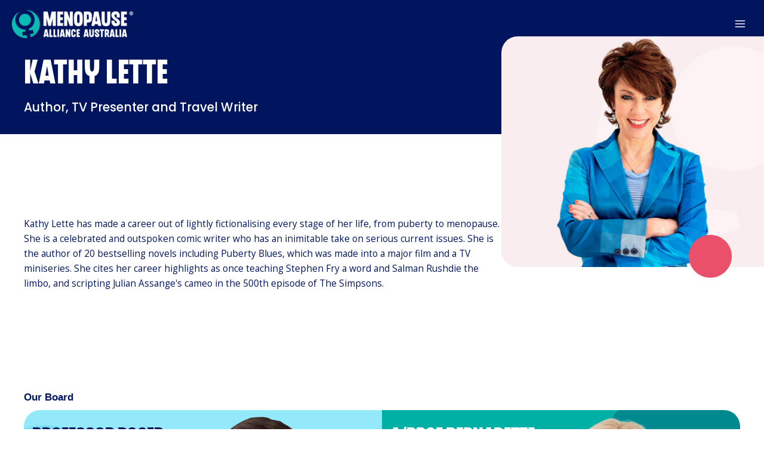

--- FILE ---
content_type: text/html; charset=UTF-8
request_url: https://menopausealliance.au/board/kathy-lette/
body_size: 34447
content:
<!DOCTYPE html>
<html lang="en-AU">
<head>
<meta charset="UTF-8">
<script>
var gform;gform||(document.addEventListener("gform_main_scripts_loaded",function(){gform.scriptsLoaded=!0}),document.addEventListener("gform/theme/scripts_loaded",function(){gform.themeScriptsLoaded=!0}),window.addEventListener("DOMContentLoaded",function(){gform.domLoaded=!0}),gform={domLoaded:!1,scriptsLoaded:!1,themeScriptsLoaded:!1,isFormEditor:()=>"function"==typeof InitializeEditor,callIfLoaded:function(o){return!(!gform.domLoaded||!gform.scriptsLoaded||!gform.themeScriptsLoaded&&!gform.isFormEditor()||(gform.isFormEditor()&&console.warn("The use of gform.initializeOnLoaded() is deprecated in the form editor context and will be removed in Gravity Forms 3.1."),o(),0))},initializeOnLoaded:function(o){gform.callIfLoaded(o)||(document.addEventListener("gform_main_scripts_loaded",()=>{gform.scriptsLoaded=!0,gform.callIfLoaded(o)}),document.addEventListener("gform/theme/scripts_loaded",()=>{gform.themeScriptsLoaded=!0,gform.callIfLoaded(o)}),window.addEventListener("DOMContentLoaded",()=>{gform.domLoaded=!0,gform.callIfLoaded(o)}))},hooks:{action:{},filter:{}},addAction:function(o,r,e,t){gform.addHook("action",o,r,e,t)},addFilter:function(o,r,e,t){gform.addHook("filter",o,r,e,t)},doAction:function(o){gform.doHook("action",o,arguments)},applyFilters:function(o){return gform.doHook("filter",o,arguments)},removeAction:function(o,r){gform.removeHook("action",o,r)},removeFilter:function(o,r,e){gform.removeHook("filter",o,r,e)},addHook:function(o,r,e,t,n){null==gform.hooks[o][r]&&(gform.hooks[o][r]=[]);var d=gform.hooks[o][r];null==n&&(n=r+"_"+d.length),gform.hooks[o][r].push({tag:n,callable:e,priority:t=null==t?10:t})},doHook:function(r,o,e){var t;if(e=Array.prototype.slice.call(e,1),null!=gform.hooks[r][o]&&((o=gform.hooks[r][o]).sort(function(o,r){return o.priority-r.priority}),o.forEach(function(o){"function"!=typeof(t=o.callable)&&(t=window[t]),"action"==r?t.apply(null,e):e[0]=t.apply(null,e)})),"filter"==r)return e[0]},removeHook:function(o,r,t,n){var e;null!=gform.hooks[o][r]&&(e=(e=gform.hooks[o][r]).filter(function(o,r,e){return!!(null!=n&&n!=o.tag||null!=t&&t!=o.priority)}),gform.hooks[o][r]=e)}});
</script>

<meta name="viewport" content="width=device-width, initial-scale=1">
	<link rel="profile" href="https://gmpg.org/xfn/11"> 
	<!--<link rel="preload" href="https://menopause1.wpengine.com/wp-content/themes/menopause/fonts/chedros_bold.woff2" as="font" type="font/woff2" crossorigin>
<link rel="preload" href="https://ka-f.fontawesome.com/releases/v6.2.1/webfonts/free-fa-solid-900.woff2" as="font" type="font/woff2" crossorigin>
<link rel="preload" href="https://ka-f.fontawesome.com/releases/v6.2.1/webfonts/free-fa-brands-400.woff2" as="font" type="font/woff2" crossorigin>
-->
<!-- Google Tag Manager menopausealliance.au-->
<script>(function(w,d,s,l,i){w[l]=w[l]||[];w[l].push({'gtm.start':
new Date().getTime(),event:'gtm.js'});var f=d.getElementsByTagName(s)[0],
j=d.createElement(s),dl=l!='dataLayer'?'&l='+l:'';j.async=true;j.src=
'https://www.googletagmanager.com/gtm.js?id='+i+dl;f.parentNode.insertBefore(j,f);
})(window,document,'script','dataLayer','GTM-K29273C');</script>
<!-- End Google Tag Manager --><script src="https://kit.fontawesome.com/02b0c034f8.js" crossorigin="anonymous"></script><meta name='robots' content='index, follow, max-image-preview:large, max-snippet:-1, max-video-preview:-1' />

	<!-- This site is optimized with the Yoast SEO plugin v26.5 - https://yoast.com/wordpress/plugins/seo/ -->
	<title>Kathy Lette - Menopause Alliance Australia</title>
	<meta name="description" content="Kathy Lette, renowned author and advocate, is the Ambassador for Menopause Alliance Australia, championing menopause awareness and inclusivity." />
	<link rel="canonical" href="https://menopausealliance.au/board/kathy-lette/" />
	<meta property="og:locale" content="en_US" />
	<meta property="og:type" content="article" />
	<meta property="og:title" content="Kathy Lette - Menopause Alliance Australia" />
	<meta property="og:description" content="Kathy Lette, renowned author and advocate, is the Ambassador for Menopause Alliance Australia, championing menopause awareness and inclusivity." />
	<meta property="og:url" content="https://menopausealliance.au/board/kathy-lette/" />
	<meta property="og:site_name" content="Menopause Alliance Australia" />
	<meta property="article:publisher" content="https://www.facebook.com/menopauseallianceau" />
	<meta property="article:modified_time" content="2025-08-20T07:54:36+00:00" />
	<meta property="og:image" content="https://menopause1.wpengine.com/wp-content/uploads/2022/08/maa-bg-board-kathy-lette-001.jpg" />
	<meta name="twitter:card" content="summary_large_image" />
	<meta name="twitter:site" content="@MenopauseAllia2" />
	<meta name="twitter:label1" content="Est. reading time" />
	<meta name="twitter:data1" content="2 minutes" />
	<script type="application/ld+json" class="yoast-schema-graph">{"@context":"https://schema.org","@graph":[{"@type":"WebPage","@id":"https://menopausealliance.au/board/kathy-lette/","url":"https://menopausealliance.au/board/kathy-lette/","name":"Kathy Lette - Menopause Alliance Australia","isPartOf":{"@id":"https://menopausealliance.au/#website"},"primaryImageOfPage":{"@id":"https://menopausealliance.au/board/kathy-lette/#primaryimage"},"image":{"@id":"https://menopausealliance.au/board/kathy-lette/#primaryimage"},"thumbnailUrl":"https://menopause1.wpengine.com/wp-content/uploads/2022/08/maa-bg-board-kathy-lette-001.jpg","datePublished":"2022-09-07T00:42:28+00:00","dateModified":"2025-08-20T07:54:36+00:00","description":"Kathy Lette, renowned author and advocate, is the Ambassador for Menopause Alliance Australia, championing menopause awareness and inclusivity.","breadcrumb":{"@id":"https://menopausealliance.au/board/kathy-lette/#breadcrumb"},"inLanguage":"en-AU","potentialAction":[{"@type":"ReadAction","target":["https://menopausealliance.au/board/kathy-lette/"]}]},{"@type":"ImageObject","inLanguage":"en-AU","@id":"https://menopausealliance.au/board/kathy-lette/#primaryimage","url":"https://menopause1.wpengine.com/wp-content/uploads/2022/08/maa-bg-board-kathy-lette-001.jpg","contentUrl":"https://menopause1.wpengine.com/wp-content/uploads/2022/08/maa-bg-board-kathy-lette-001.jpg"},{"@type":"BreadcrumbList","@id":"https://menopausealliance.au/board/kathy-lette/#breadcrumb","itemListElement":[{"@type":"ListItem","position":1,"name":"Home","item":"https://menopausealliance.au/"},{"@type":"ListItem","position":2,"name":"Kathy Lette"}]},{"@type":"WebSite","@id":"https://menopausealliance.au/#website","url":"https://menopausealliance.au/","name":"Menopause Alliance Australia","description":"No woman should be left behind","publisher":{"@id":"https://menopausealliance.au/#organization"},"potentialAction":[{"@type":"SearchAction","target":{"@type":"EntryPoint","urlTemplate":"https://menopausealliance.au/?s={search_term_string}"},"query-input":{"@type":"PropertyValueSpecification","valueRequired":true,"valueName":"search_term_string"}}],"inLanguage":"en-AU"},{"@type":"Organization","@id":"https://menopausealliance.au/#organization","name":"Menopause Alliance Australia","url":"https://menopausealliance.au/","logo":{"@type":"ImageObject","inLanguage":"en-AU","@id":"https://menopausealliance.au/#/schema/logo/image/","url":"https://menopausealliance.au/wp-content/uploads/2025/11/MAA-logo-2025-teal-white.png","contentUrl":"https://menopausealliance.au/wp-content/uploads/2025/11/MAA-logo-2025-teal-white.png","width":762,"height":176,"caption":"Menopause Alliance Australia"},"image":{"@id":"https://menopausealliance.au/#/schema/logo/image/"},"sameAs":["https://www.facebook.com/menopauseallianceau","https://x.com/MenopauseAllia2","https://www.instagram.com/menopauseallianceaustralia/","https://www.youtube.com/channel/UCXiAVpCp5U-FMv67RRJfDBA","https://www.linkedin.com/company/menopause-alliance-australia-ltd/?viewAsMember=true"]}]}</script>
	<!-- / Yoast SEO plugin. -->


<link rel="alternate" type="application/rss+xml" title="Menopause Alliance Australia &raquo; Feed" href="https://menopausealliance.au/feed/" />
<link rel="alternate" title="oEmbed (JSON)" type="application/json+oembed" href="https://menopausealliance.au/wp-json/oembed/1.0/embed?url=https%3A%2F%2Fmenopausealliance.au%2Fboard%2Fkathy-lette%2F" />
<link rel="alternate" title="oEmbed (XML)" type="text/xml+oembed" href="https://menopausealliance.au/wp-json/oembed/1.0/embed?url=https%3A%2F%2Fmenopausealliance.au%2Fboard%2Fkathy-lette%2F&#038;format=xml" />
<link rel="preload" href="https://menopausealliance.au/wp-content/plugins/bb-plugin/fonts/fontawesome/5.15.4/webfonts/fa-regular-400.woff2" as="font" type="font/woff2" crossorigin="anonymous">
<link rel="preload" href="https://menopausealliance.au/wp-content/plugins/bb-plugin/fonts/fontawesome/5.15.4/webfonts/fa-brands-400.woff2" as="font" type="font/woff2" crossorigin="anonymous">
<style type='text/css' id='kt_global_css_variables'>
:root {
  --RobinsEggBlue: #05B7B9;
  --MidnightBlue: #00155E;
}
</style>
<style id='wp-img-auto-sizes-contain-inline-css'>
img:is([sizes=auto i],[sizes^="auto," i]){contain-intrinsic-size:3000px 1500px}
/*# sourceURL=wp-img-auto-sizes-contain-inline-css */
</style>
<style id='wp-block-library-inline-css'>
:root{--wp-block-synced-color:#7a00df;--wp-block-synced-color--rgb:122,0,223;--wp-bound-block-color:var(--wp-block-synced-color);--wp-editor-canvas-background:#ddd;--wp-admin-theme-color:#007cba;--wp-admin-theme-color--rgb:0,124,186;--wp-admin-theme-color-darker-10:#006ba1;--wp-admin-theme-color-darker-10--rgb:0,107,160.5;--wp-admin-theme-color-darker-20:#005a87;--wp-admin-theme-color-darker-20--rgb:0,90,135;--wp-admin-border-width-focus:2px}@media (min-resolution:192dpi){:root{--wp-admin-border-width-focus:1.5px}}.wp-element-button{cursor:pointer}:root .has-very-light-gray-background-color{background-color:#eee}:root .has-very-dark-gray-background-color{background-color:#313131}:root .has-very-light-gray-color{color:#eee}:root .has-very-dark-gray-color{color:#313131}:root .has-vivid-green-cyan-to-vivid-cyan-blue-gradient-background{background:linear-gradient(135deg,#00d084,#0693e3)}:root .has-purple-crush-gradient-background{background:linear-gradient(135deg,#34e2e4,#4721fb 50%,#ab1dfe)}:root .has-hazy-dawn-gradient-background{background:linear-gradient(135deg,#faaca8,#dad0ec)}:root .has-subdued-olive-gradient-background{background:linear-gradient(135deg,#fafae1,#67a671)}:root .has-atomic-cream-gradient-background{background:linear-gradient(135deg,#fdd79a,#004a59)}:root .has-nightshade-gradient-background{background:linear-gradient(135deg,#330968,#31cdcf)}:root .has-midnight-gradient-background{background:linear-gradient(135deg,#020381,#2874fc)}:root{--wp--preset--font-size--normal:16px;--wp--preset--font-size--huge:42px}.has-regular-font-size{font-size:1em}.has-larger-font-size{font-size:2.625em}.has-normal-font-size{font-size:var(--wp--preset--font-size--normal)}.has-huge-font-size{font-size:var(--wp--preset--font-size--huge)}.has-text-align-center{text-align:center}.has-text-align-left{text-align:left}.has-text-align-right{text-align:right}.has-fit-text{white-space:nowrap!important}#end-resizable-editor-section{display:none}.aligncenter{clear:both}.items-justified-left{justify-content:flex-start}.items-justified-center{justify-content:center}.items-justified-right{justify-content:flex-end}.items-justified-space-between{justify-content:space-between}.screen-reader-text{border:0;clip-path:inset(50%);height:1px;margin:-1px;overflow:hidden;padding:0;position:absolute;width:1px;word-wrap:normal!important}.screen-reader-text:focus{background-color:#ddd;clip-path:none;color:#444;display:block;font-size:1em;height:auto;left:5px;line-height:normal;padding:15px 23px 14px;text-decoration:none;top:5px;width:auto;z-index:100000}html :where(.has-border-color){border-style:solid}html :where([style*=border-top-color]){border-top-style:solid}html :where([style*=border-right-color]){border-right-style:solid}html :where([style*=border-bottom-color]){border-bottom-style:solid}html :where([style*=border-left-color]){border-left-style:solid}html :where([style*=border-width]){border-style:solid}html :where([style*=border-top-width]){border-top-style:solid}html :where([style*=border-right-width]){border-right-style:solid}html :where([style*=border-bottom-width]){border-bottom-style:solid}html :where([style*=border-left-width]){border-left-style:solid}html :where(img[class*=wp-image-]){height:auto;max-width:100%}:where(figure){margin:0 0 1em}html :where(.is-position-sticky){--wp-admin--admin-bar--position-offset:var(--wp-admin--admin-bar--height,0px)}@media screen and (max-width:600px){html :where(.is-position-sticky){--wp-admin--admin-bar--position-offset:0px}}

/*# sourceURL=wp-block-library-inline-css */
</style><style id='global-styles-inline-css'>
:root{--wp--preset--aspect-ratio--square: 1;--wp--preset--aspect-ratio--4-3: 4/3;--wp--preset--aspect-ratio--3-4: 3/4;--wp--preset--aspect-ratio--3-2: 3/2;--wp--preset--aspect-ratio--2-3: 2/3;--wp--preset--aspect-ratio--16-9: 16/9;--wp--preset--aspect-ratio--9-16: 9/16;--wp--preset--color--black: #000000;--wp--preset--color--cyan-bluish-gray: #abb8c3;--wp--preset--color--white: #ffffff;--wp--preset--color--pale-pink: #f78da7;--wp--preset--color--vivid-red: #cf2e2e;--wp--preset--color--luminous-vivid-orange: #ff6900;--wp--preset--color--luminous-vivid-amber: #fcb900;--wp--preset--color--light-green-cyan: #7bdcb5;--wp--preset--color--vivid-green-cyan: #00d084;--wp--preset--color--pale-cyan-blue: #8ed1fc;--wp--preset--color--vivid-cyan-blue: #0693e3;--wp--preset--color--vivid-purple: #9b51e0;--wp--preset--color--ast-global-color-0: var(--ast-global-color-0);--wp--preset--color--ast-global-color-1: var(--ast-global-color-1);--wp--preset--color--ast-global-color-2: var(--ast-global-color-2);--wp--preset--color--ast-global-color-3: var(--ast-global-color-3);--wp--preset--color--ast-global-color-4: var(--ast-global-color-4);--wp--preset--color--ast-global-color-5: var(--ast-global-color-5);--wp--preset--color--ast-global-color-6: var(--ast-global-color-6);--wp--preset--color--ast-global-color-7: var(--ast-global-color-7);--wp--preset--color--ast-global-color-8: var(--ast-global-color-8);--wp--preset--gradient--vivid-cyan-blue-to-vivid-purple: linear-gradient(135deg,rgb(6,147,227) 0%,rgb(155,81,224) 100%);--wp--preset--gradient--light-green-cyan-to-vivid-green-cyan: linear-gradient(135deg,rgb(122,220,180) 0%,rgb(0,208,130) 100%);--wp--preset--gradient--luminous-vivid-amber-to-luminous-vivid-orange: linear-gradient(135deg,rgb(252,185,0) 0%,rgb(255,105,0) 100%);--wp--preset--gradient--luminous-vivid-orange-to-vivid-red: linear-gradient(135deg,rgb(255,105,0) 0%,rgb(207,46,46) 100%);--wp--preset--gradient--very-light-gray-to-cyan-bluish-gray: linear-gradient(135deg,rgb(238,238,238) 0%,rgb(169,184,195) 100%);--wp--preset--gradient--cool-to-warm-spectrum: linear-gradient(135deg,rgb(74,234,220) 0%,rgb(151,120,209) 20%,rgb(207,42,186) 40%,rgb(238,44,130) 60%,rgb(251,105,98) 80%,rgb(254,248,76) 100%);--wp--preset--gradient--blush-light-purple: linear-gradient(135deg,rgb(255,206,236) 0%,rgb(152,150,240) 100%);--wp--preset--gradient--blush-bordeaux: linear-gradient(135deg,rgb(254,205,165) 0%,rgb(254,45,45) 50%,rgb(107,0,62) 100%);--wp--preset--gradient--luminous-dusk: linear-gradient(135deg,rgb(255,203,112) 0%,rgb(199,81,192) 50%,rgb(65,88,208) 100%);--wp--preset--gradient--pale-ocean: linear-gradient(135deg,rgb(255,245,203) 0%,rgb(182,227,212) 50%,rgb(51,167,181) 100%);--wp--preset--gradient--electric-grass: linear-gradient(135deg,rgb(202,248,128) 0%,rgb(113,206,126) 100%);--wp--preset--gradient--midnight: linear-gradient(135deg,rgb(2,3,129) 0%,rgb(40,116,252) 100%);--wp--preset--font-size--small: 13px;--wp--preset--font-size--medium: 20px;--wp--preset--font-size--large: 36px;--wp--preset--font-size--x-large: 42px;--wp--preset--spacing--20: 0.44rem;--wp--preset--spacing--30: 0.67rem;--wp--preset--spacing--40: 1rem;--wp--preset--spacing--50: 1.5rem;--wp--preset--spacing--60: 2.25rem;--wp--preset--spacing--70: 3.38rem;--wp--preset--spacing--80: 5.06rem;--wp--preset--shadow--natural: 6px 6px 9px rgba(0, 0, 0, 0.2);--wp--preset--shadow--deep: 12px 12px 50px rgba(0, 0, 0, 0.4);--wp--preset--shadow--sharp: 6px 6px 0px rgba(0, 0, 0, 0.2);--wp--preset--shadow--outlined: 6px 6px 0px -3px rgb(255, 255, 255), 6px 6px rgb(0, 0, 0);--wp--preset--shadow--crisp: 6px 6px 0px rgb(0, 0, 0);}:root { --wp--style--global--content-size: var(--wp--custom--ast-content-width-size);--wp--style--global--wide-size: var(--wp--custom--ast-wide-width-size); }:where(body) { margin: 0; }.wp-site-blocks > .alignleft { float: left; margin-right: 2em; }.wp-site-blocks > .alignright { float: right; margin-left: 2em; }.wp-site-blocks > .aligncenter { justify-content: center; margin-left: auto; margin-right: auto; }:where(.wp-site-blocks) > * { margin-block-start: 24px; margin-block-end: 0; }:where(.wp-site-blocks) > :first-child { margin-block-start: 0; }:where(.wp-site-blocks) > :last-child { margin-block-end: 0; }:root { --wp--style--block-gap: 24px; }:root :where(.is-layout-flow) > :first-child{margin-block-start: 0;}:root :where(.is-layout-flow) > :last-child{margin-block-end: 0;}:root :where(.is-layout-flow) > *{margin-block-start: 24px;margin-block-end: 0;}:root :where(.is-layout-constrained) > :first-child{margin-block-start: 0;}:root :where(.is-layout-constrained) > :last-child{margin-block-end: 0;}:root :where(.is-layout-constrained) > *{margin-block-start: 24px;margin-block-end: 0;}:root :where(.is-layout-flex){gap: 24px;}:root :where(.is-layout-grid){gap: 24px;}.is-layout-flow > .alignleft{float: left;margin-inline-start: 0;margin-inline-end: 2em;}.is-layout-flow > .alignright{float: right;margin-inline-start: 2em;margin-inline-end: 0;}.is-layout-flow > .aligncenter{margin-left: auto !important;margin-right: auto !important;}.is-layout-constrained > .alignleft{float: left;margin-inline-start: 0;margin-inline-end: 2em;}.is-layout-constrained > .alignright{float: right;margin-inline-start: 2em;margin-inline-end: 0;}.is-layout-constrained > .aligncenter{margin-left: auto !important;margin-right: auto !important;}.is-layout-constrained > :where(:not(.alignleft):not(.alignright):not(.alignfull)){max-width: var(--wp--style--global--content-size);margin-left: auto !important;margin-right: auto !important;}.is-layout-constrained > .alignwide{max-width: var(--wp--style--global--wide-size);}body .is-layout-flex{display: flex;}.is-layout-flex{flex-wrap: wrap;align-items: center;}.is-layout-flex > :is(*, div){margin: 0;}body .is-layout-grid{display: grid;}.is-layout-grid > :is(*, div){margin: 0;}body{padding-top: 0px;padding-right: 0px;padding-bottom: 0px;padding-left: 0px;}a:where(:not(.wp-element-button)){text-decoration: none;}:root :where(.wp-element-button, .wp-block-button__link){background-color: #32373c;border-width: 0;color: #fff;font-family: inherit;font-size: inherit;font-style: inherit;font-weight: inherit;letter-spacing: inherit;line-height: inherit;padding-top: calc(0.667em + 2px);padding-right: calc(1.333em + 2px);padding-bottom: calc(0.667em + 2px);padding-left: calc(1.333em + 2px);text-decoration: none;text-transform: inherit;}.has-black-color{color: var(--wp--preset--color--black) !important;}.has-cyan-bluish-gray-color{color: var(--wp--preset--color--cyan-bluish-gray) !important;}.has-white-color{color: var(--wp--preset--color--white) !important;}.has-pale-pink-color{color: var(--wp--preset--color--pale-pink) !important;}.has-vivid-red-color{color: var(--wp--preset--color--vivid-red) !important;}.has-luminous-vivid-orange-color{color: var(--wp--preset--color--luminous-vivid-orange) !important;}.has-luminous-vivid-amber-color{color: var(--wp--preset--color--luminous-vivid-amber) !important;}.has-light-green-cyan-color{color: var(--wp--preset--color--light-green-cyan) !important;}.has-vivid-green-cyan-color{color: var(--wp--preset--color--vivid-green-cyan) !important;}.has-pale-cyan-blue-color{color: var(--wp--preset--color--pale-cyan-blue) !important;}.has-vivid-cyan-blue-color{color: var(--wp--preset--color--vivid-cyan-blue) !important;}.has-vivid-purple-color{color: var(--wp--preset--color--vivid-purple) !important;}.has-ast-global-color-0-color{color: var(--wp--preset--color--ast-global-color-0) !important;}.has-ast-global-color-1-color{color: var(--wp--preset--color--ast-global-color-1) !important;}.has-ast-global-color-2-color{color: var(--wp--preset--color--ast-global-color-2) !important;}.has-ast-global-color-3-color{color: var(--wp--preset--color--ast-global-color-3) !important;}.has-ast-global-color-4-color{color: var(--wp--preset--color--ast-global-color-4) !important;}.has-ast-global-color-5-color{color: var(--wp--preset--color--ast-global-color-5) !important;}.has-ast-global-color-6-color{color: var(--wp--preset--color--ast-global-color-6) !important;}.has-ast-global-color-7-color{color: var(--wp--preset--color--ast-global-color-7) !important;}.has-ast-global-color-8-color{color: var(--wp--preset--color--ast-global-color-8) !important;}.has-black-background-color{background-color: var(--wp--preset--color--black) !important;}.has-cyan-bluish-gray-background-color{background-color: var(--wp--preset--color--cyan-bluish-gray) !important;}.has-white-background-color{background-color: var(--wp--preset--color--white) !important;}.has-pale-pink-background-color{background-color: var(--wp--preset--color--pale-pink) !important;}.has-vivid-red-background-color{background-color: var(--wp--preset--color--vivid-red) !important;}.has-luminous-vivid-orange-background-color{background-color: var(--wp--preset--color--luminous-vivid-orange) !important;}.has-luminous-vivid-amber-background-color{background-color: var(--wp--preset--color--luminous-vivid-amber) !important;}.has-light-green-cyan-background-color{background-color: var(--wp--preset--color--light-green-cyan) !important;}.has-vivid-green-cyan-background-color{background-color: var(--wp--preset--color--vivid-green-cyan) !important;}.has-pale-cyan-blue-background-color{background-color: var(--wp--preset--color--pale-cyan-blue) !important;}.has-vivid-cyan-blue-background-color{background-color: var(--wp--preset--color--vivid-cyan-blue) !important;}.has-vivid-purple-background-color{background-color: var(--wp--preset--color--vivid-purple) !important;}.has-ast-global-color-0-background-color{background-color: var(--wp--preset--color--ast-global-color-0) !important;}.has-ast-global-color-1-background-color{background-color: var(--wp--preset--color--ast-global-color-1) !important;}.has-ast-global-color-2-background-color{background-color: var(--wp--preset--color--ast-global-color-2) !important;}.has-ast-global-color-3-background-color{background-color: var(--wp--preset--color--ast-global-color-3) !important;}.has-ast-global-color-4-background-color{background-color: var(--wp--preset--color--ast-global-color-4) !important;}.has-ast-global-color-5-background-color{background-color: var(--wp--preset--color--ast-global-color-5) !important;}.has-ast-global-color-6-background-color{background-color: var(--wp--preset--color--ast-global-color-6) !important;}.has-ast-global-color-7-background-color{background-color: var(--wp--preset--color--ast-global-color-7) !important;}.has-ast-global-color-8-background-color{background-color: var(--wp--preset--color--ast-global-color-8) !important;}.has-black-border-color{border-color: var(--wp--preset--color--black) !important;}.has-cyan-bluish-gray-border-color{border-color: var(--wp--preset--color--cyan-bluish-gray) !important;}.has-white-border-color{border-color: var(--wp--preset--color--white) !important;}.has-pale-pink-border-color{border-color: var(--wp--preset--color--pale-pink) !important;}.has-vivid-red-border-color{border-color: var(--wp--preset--color--vivid-red) !important;}.has-luminous-vivid-orange-border-color{border-color: var(--wp--preset--color--luminous-vivid-orange) !important;}.has-luminous-vivid-amber-border-color{border-color: var(--wp--preset--color--luminous-vivid-amber) !important;}.has-light-green-cyan-border-color{border-color: var(--wp--preset--color--light-green-cyan) !important;}.has-vivid-green-cyan-border-color{border-color: var(--wp--preset--color--vivid-green-cyan) !important;}.has-pale-cyan-blue-border-color{border-color: var(--wp--preset--color--pale-cyan-blue) !important;}.has-vivid-cyan-blue-border-color{border-color: var(--wp--preset--color--vivid-cyan-blue) !important;}.has-vivid-purple-border-color{border-color: var(--wp--preset--color--vivid-purple) !important;}.has-ast-global-color-0-border-color{border-color: var(--wp--preset--color--ast-global-color-0) !important;}.has-ast-global-color-1-border-color{border-color: var(--wp--preset--color--ast-global-color-1) !important;}.has-ast-global-color-2-border-color{border-color: var(--wp--preset--color--ast-global-color-2) !important;}.has-ast-global-color-3-border-color{border-color: var(--wp--preset--color--ast-global-color-3) !important;}.has-ast-global-color-4-border-color{border-color: var(--wp--preset--color--ast-global-color-4) !important;}.has-ast-global-color-5-border-color{border-color: var(--wp--preset--color--ast-global-color-5) !important;}.has-ast-global-color-6-border-color{border-color: var(--wp--preset--color--ast-global-color-6) !important;}.has-ast-global-color-7-border-color{border-color: var(--wp--preset--color--ast-global-color-7) !important;}.has-ast-global-color-8-border-color{border-color: var(--wp--preset--color--ast-global-color-8) !important;}.has-vivid-cyan-blue-to-vivid-purple-gradient-background{background: var(--wp--preset--gradient--vivid-cyan-blue-to-vivid-purple) !important;}.has-light-green-cyan-to-vivid-green-cyan-gradient-background{background: var(--wp--preset--gradient--light-green-cyan-to-vivid-green-cyan) !important;}.has-luminous-vivid-amber-to-luminous-vivid-orange-gradient-background{background: var(--wp--preset--gradient--luminous-vivid-amber-to-luminous-vivid-orange) !important;}.has-luminous-vivid-orange-to-vivid-red-gradient-background{background: var(--wp--preset--gradient--luminous-vivid-orange-to-vivid-red) !important;}.has-very-light-gray-to-cyan-bluish-gray-gradient-background{background: var(--wp--preset--gradient--very-light-gray-to-cyan-bluish-gray) !important;}.has-cool-to-warm-spectrum-gradient-background{background: var(--wp--preset--gradient--cool-to-warm-spectrum) !important;}.has-blush-light-purple-gradient-background{background: var(--wp--preset--gradient--blush-light-purple) !important;}.has-blush-bordeaux-gradient-background{background: var(--wp--preset--gradient--blush-bordeaux) !important;}.has-luminous-dusk-gradient-background{background: var(--wp--preset--gradient--luminous-dusk) !important;}.has-pale-ocean-gradient-background{background: var(--wp--preset--gradient--pale-ocean) !important;}.has-electric-grass-gradient-background{background: var(--wp--preset--gradient--electric-grass) !important;}.has-midnight-gradient-background{background: var(--wp--preset--gradient--midnight) !important;}.has-small-font-size{font-size: var(--wp--preset--font-size--small) !important;}.has-medium-font-size{font-size: var(--wp--preset--font-size--medium) !important;}.has-large-font-size{font-size: var(--wp--preset--font-size--large) !important;}.has-x-large-font-size{font-size: var(--wp--preset--font-size--x-large) !important;}
/*# sourceURL=global-styles-inline-css */
</style>

<link rel='stylesheet' id='astra-bb-builder-css' href='https://menopausealliance.au/wp-content/themes/astra/assets/css/minified/compatibility/page-builder/bb-plugin.min.css?ver=4.11.12' media='all' />
<link rel='stylesheet' id='astra-theme-css-css' href='https://menopausealliance.au/wp-content/themes/astra/assets/css/minified/main.min.css?ver=4.11.12' media='all' />
<style id='astra-theme-css-inline-css'>
:root{--ast-post-nav-space:0;--ast-container-default-xlg-padding:3em;--ast-container-default-lg-padding:3em;--ast-container-default-slg-padding:2em;--ast-container-default-md-padding:3em;--ast-container-default-sm-padding:3em;--ast-container-default-xs-padding:2.4em;--ast-container-default-xxs-padding:1.8em;--ast-code-block-background:#EEEEEE;--ast-comment-inputs-background:#FAFAFA;--ast-normal-container-width:1200px;--ast-narrow-container-width:750px;--ast-blog-title-font-weight:normal;--ast-blog-meta-weight:inherit;--ast-global-color-primary:var(--ast-global-color-5);--ast-global-color-secondary:var(--ast-global-color-4);--ast-global-color-alternate-background:var(--ast-global-color-7);--ast-global-color-subtle-background:var(--ast-global-color-6);--ast-bg-style-guide:#F8FAFC;--ast-shadow-style-guide:0px 0px 4px 0 #00000057;--ast-global-dark-bg-style:#fff;--ast-global-dark-lfs:#fbfbfb;--ast-widget-bg-color:#fafafa;--ast-wc-container-head-bg-color:#fbfbfb;--ast-title-layout-bg:#eeeeee;--ast-search-border-color:#e7e7e7;--ast-lifter-hover-bg:#e6e6e6;--ast-gallery-block-color:#000;--srfm-color-input-label:var(--ast-global-color-2);}html{font-size:93.75%;}a{color:var(--ast-global-color-0);}a:hover,a:focus{color:var(--ast-global-color-1);}body,button,input,select,textarea,.ast-button,.ast-custom-button{font-family:-apple-system,BlinkMacSystemFont,Segoe UI,Roboto,Oxygen-Sans,Ubuntu,Cantarell,Helvetica Neue,sans-serif;font-weight:inherit;font-size:15px;font-size:1rem;line-height:var(--ast-body-line-height,1.65em);}blockquote{color:var(--ast-global-color-3);}h1,h2,h3,h4,h5,h6,.entry-content :where(h1,h2,h3,h4,h5,h6),.site-title,.site-title a{font-weight:600;}.ast-site-identity .site-title a{color:var(--ast-global-color-2);}.site-title{font-size:35px;font-size:2.33333333333rem;display:none;}header .custom-logo-link img{max-width:203px;width:203px;}.astra-logo-svg{width:203px;}.site-header .site-description{font-size:15px;font-size:1rem;display:none;}.entry-title{font-size:26px;font-size:1.73333333333rem;}.archive .ast-article-post .ast-article-inner,.blog .ast-article-post .ast-article-inner,.archive .ast-article-post .ast-article-inner:hover,.blog .ast-article-post .ast-article-inner:hover{overflow:hidden;}h1,.entry-content :where(h1){font-size:40px;font-size:2.66666666667rem;font-weight:600;line-height:1.4em;}h2,.entry-content :where(h2){font-size:32px;font-size:2.13333333333rem;font-weight:600;line-height:1.3em;}h3,.entry-content :where(h3){font-size:26px;font-size:1.73333333333rem;font-weight:600;line-height:1.3em;}h4,.entry-content :where(h4){font-size:24px;font-size:1.6rem;line-height:1.2em;font-weight:600;}h5,.entry-content :where(h5){font-size:20px;font-size:1.33333333333rem;line-height:1.2em;font-weight:600;}h6,.entry-content :where(h6){font-size:16px;font-size:1.06666666667rem;line-height:1.25em;font-weight:600;}::selection{background-color:var(--ast-global-color-0);color:#ffffff;}body,h1,h2,h3,h4,h5,h6,.entry-title a,.entry-content :where(h1,h2,h3,h4,h5,h6){color:var(--ast-global-color-3);}.tagcloud a:hover,.tagcloud a:focus,.tagcloud a.current-item{color:#ffffff;border-color:var(--ast-global-color-0);background-color:var(--ast-global-color-0);}input:focus,input[type="text"]:focus,input[type="email"]:focus,input[type="url"]:focus,input[type="password"]:focus,input[type="reset"]:focus,input[type="search"]:focus,textarea:focus{border-color:var(--ast-global-color-0);}input[type="radio"]:checked,input[type=reset],input[type="checkbox"]:checked,input[type="checkbox"]:hover:checked,input[type="checkbox"]:focus:checked,input[type=range]::-webkit-slider-thumb{border-color:var(--ast-global-color-0);background-color:var(--ast-global-color-0);box-shadow:none;}.site-footer a:hover + .post-count,.site-footer a:focus + .post-count{background:var(--ast-global-color-0);border-color:var(--ast-global-color-0);}.single .nav-links .nav-previous,.single .nav-links .nav-next{color:var(--ast-global-color-0);}.entry-meta,.entry-meta *{line-height:1.45;color:var(--ast-global-color-0);}.entry-meta a:not(.ast-button):hover,.entry-meta a:not(.ast-button):hover *,.entry-meta a:not(.ast-button):focus,.entry-meta a:not(.ast-button):focus *,.page-links > .page-link,.page-links .page-link:hover,.post-navigation a:hover{color:var(--ast-global-color-1);}#cat option,.secondary .calendar_wrap thead a,.secondary .calendar_wrap thead a:visited{color:var(--ast-global-color-0);}.secondary .calendar_wrap #today,.ast-progress-val span{background:var(--ast-global-color-0);}.secondary a:hover + .post-count,.secondary a:focus + .post-count{background:var(--ast-global-color-0);border-color:var(--ast-global-color-0);}.calendar_wrap #today > a{color:#ffffff;}.page-links .page-link,.single .post-navigation a{color:var(--ast-global-color-0);}.ast-search-menu-icon .search-form button.search-submit{padding:0 4px;}.ast-search-menu-icon form.search-form{padding-right:0;}.ast-search-menu-icon.slide-search input.search-field{width:0;}.ast-header-search .ast-search-menu-icon.ast-dropdown-active .search-form,.ast-header-search .ast-search-menu-icon.ast-dropdown-active .search-field:focus{transition:all 0.2s;}.search-form input.search-field:focus{outline:none;}.ast-archive-title{color:var(--ast-global-color-2);}.widget-title,.widget .wp-block-heading{font-size:21px;font-size:1.4rem;color:var(--ast-global-color-2);}.single .ast-author-details .author-title{color:var(--ast-global-color-1);}.ast-single-post .entry-content a,.ast-comment-content a:not(.ast-comment-edit-reply-wrap a){text-decoration:underline;}.ast-single-post .wp-block-button .wp-block-button__link,.ast-single-post .entry-content .uagb-tab a,.ast-single-post .entry-content .uagb-ifb-cta a,.ast-single-post .entry-content .wp-block-uagb-buttons a,.ast-single-post .entry-content .uabb-module-content a,.ast-single-post .entry-content .uagb-post-grid a,.ast-single-post .entry-content .uagb-timeline a,.ast-single-post .entry-content .uagb-toc__wrap a,.ast-single-post .entry-content .uagb-taxomony-box a,.entry-content .wp-block-latest-posts > li > a,.ast-single-post .entry-content .wp-block-file__button,a.ast-post-filter-single,.ast-single-post .wp-block-buttons .wp-block-button.is-style-outline .wp-block-button__link,.ast-single-post .ast-comment-content .comment-reply-link,.ast-single-post .ast-comment-content .comment-edit-link{text-decoration:none;}.ast-search-menu-icon.slide-search a:focus-visible:focus-visible,.astra-search-icon:focus-visible,#close:focus-visible,a:focus-visible,.ast-menu-toggle:focus-visible,.site .skip-link:focus-visible,.wp-block-loginout input:focus-visible,.wp-block-search.wp-block-search__button-inside .wp-block-search__inside-wrapper,.ast-header-navigation-arrow:focus-visible,.ast-orders-table__row .ast-orders-table__cell:focus-visible,a#ast-apply-coupon:focus-visible,#ast-apply-coupon:focus-visible,#close:focus-visible,.button.search-submit:focus-visible,#search_submit:focus,.normal-search:focus-visible,.ast-header-account-wrap:focus-visible,.astra-cart-drawer-close:focus,.ast-single-variation:focus,.ast-button:focus{outline-style:dotted;outline-color:inherit;outline-width:thin;}input:focus,input[type="text"]:focus,input[type="email"]:focus,input[type="url"]:focus,input[type="password"]:focus,input[type="reset"]:focus,input[type="search"]:focus,input[type="number"]:focus,textarea:focus,.wp-block-search__input:focus,[data-section="section-header-mobile-trigger"] .ast-button-wrap .ast-mobile-menu-trigger-minimal:focus,.ast-mobile-popup-drawer.active .menu-toggle-close:focus,#ast-scroll-top:focus,#coupon_code:focus,#ast-coupon-code:focus{border-style:dotted;border-color:inherit;border-width:thin;}input{outline:none;}.ast-logo-title-inline .site-logo-img{padding-right:1em;}.site-logo-img img{ transition:all 0.2s linear;}body .ast-oembed-container *{position:absolute;top:0;width:100%;height:100%;left:0;}body .wp-block-embed-pocket-casts .ast-oembed-container *{position:unset;}.ast-single-post-featured-section + article {margin-top: 2em;}.site-content .ast-single-post-featured-section img {width: 100%;overflow: hidden;object-fit: cover;}.site > .ast-single-related-posts-container {margin-top: 0;}@media (min-width: 1310px) {.ast-desktop .ast-container--narrow {max-width: var(--ast-narrow-container-width);margin: 0 auto;}}.ast-page-builder-template .hentry {margin: 0;}.ast-page-builder-template .site-content > .ast-container {max-width: 100%;padding: 0;}.ast-page-builder-template .site .site-content #primary {padding: 0;margin: 0;}.ast-page-builder-template .no-results {text-align: center;margin: 4em auto;}.ast-page-builder-template .ast-pagination {padding: 2em;}.ast-page-builder-template .entry-header.ast-no-title.ast-no-thumbnail {margin-top: 0;}.ast-page-builder-template .entry-header.ast-header-without-markup {margin-top: 0;margin-bottom: 0;}.ast-page-builder-template .entry-header.ast-no-title.ast-no-meta {margin-bottom: 0;}.ast-page-builder-template.single .post-navigation {padding-bottom: 2em;}.ast-page-builder-template.single-post .site-content > .ast-container {max-width: 100%;}.ast-page-builder-template .entry-header {margin-top: 2em;margin-left: auto;margin-right: auto;}.ast-page-builder-template .ast-archive-description {margin: 2em auto 0;padding-left: 20px;padding-right: 20px;}.ast-page-builder-template .ast-row {margin-left: 0;margin-right: 0;}.single.ast-page-builder-template .entry-header + .entry-content,.single.ast-page-builder-template .ast-single-entry-banner + .site-content article .entry-content {margin-bottom: 2em;}@media(min-width: 1309px) {.ast-page-builder-template.archive.ast-right-sidebar .ast-row article,.ast-page-builder-template.archive.ast-left-sidebar .ast-row article {padding-left: 0;padding-right: 0;}}@media (max-width:1309.9px){#ast-desktop-header{display:none;}}@media (min-width:1310px){#ast-mobile-header{display:none;}}@media( max-width: 420px ) {.single .nav-links .nav-previous,.single .nav-links .nav-next {width: 100%;text-align: center;}}.wp-block-buttons.aligncenter{justify-content:center;}@media (max-width:1309px){.ast-theme-transparent-header #primary,.ast-theme-transparent-header #secondary{padding:0;}}@media (max-width:1309px){.ast-plain-container.ast-no-sidebar #primary{padding:0;}}.ast-plain-container.ast-no-sidebar #primary{margin-top:0;margin-bottom:0;}.wp-block-button.is-style-outline .wp-block-button__link{border-color:var(--ast-global-color-0);}div.wp-block-button.is-style-outline > .wp-block-button__link:not(.has-text-color),div.wp-block-button.wp-block-button__link.is-style-outline:not(.has-text-color){color:var(--ast-global-color-0);}.wp-block-button.is-style-outline .wp-block-button__link:hover,.wp-block-buttons .wp-block-button.is-style-outline .wp-block-button__link:focus,.wp-block-buttons .wp-block-button.is-style-outline > .wp-block-button__link:not(.has-text-color):hover,.wp-block-buttons .wp-block-button.wp-block-button__link.is-style-outline:not(.has-text-color):hover{color:#ffffff;background-color:var(--ast-global-color-1);border-color:var(--ast-global-color-1);}.post-page-numbers.current .page-link,.ast-pagination .page-numbers.current{color:#ffffff;border-color:var(--ast-global-color-0);background-color:var(--ast-global-color-0);}.wp-block-button.is-style-outline .wp-block-button__link.wp-element-button,.ast-outline-button{border-color:var(--ast-global-color-0);font-family:inherit;font-weight:inherit;line-height:1em;}.wp-block-buttons .wp-block-button.is-style-outline > .wp-block-button__link:not(.has-text-color),.wp-block-buttons .wp-block-button.wp-block-button__link.is-style-outline:not(.has-text-color),.ast-outline-button{color:var(--ast-global-color-0);}.wp-block-button.is-style-outline .wp-block-button__link:hover,.wp-block-buttons .wp-block-button.is-style-outline .wp-block-button__link:focus,.wp-block-buttons .wp-block-button.is-style-outline > .wp-block-button__link:not(.has-text-color):hover,.wp-block-buttons .wp-block-button.wp-block-button__link.is-style-outline:not(.has-text-color):hover,.ast-outline-button:hover,.ast-outline-button:focus,.wp-block-uagb-buttons-child .uagb-buttons-repeater.ast-outline-button:hover,.wp-block-uagb-buttons-child .uagb-buttons-repeater.ast-outline-button:focus{color:#ffffff;background-color:var(--ast-global-color-1);border-color:var(--ast-global-color-1);}.wp-block-button .wp-block-button__link.wp-element-button.is-style-outline:not(.has-background),.wp-block-button.is-style-outline>.wp-block-button__link.wp-element-button:not(.has-background),.ast-outline-button{background-color:transparent;}.entry-content[data-ast-blocks-layout] > figure{margin-bottom:1em;}h1.widget-title{font-weight:600;}h2.widget-title{font-weight:600;}h3.widget-title{font-weight:600;}#page{display:flex;flex-direction:column;min-height:100vh;}.ast-404-layout-1 h1.page-title{color:var(--ast-global-color-2);}.single .post-navigation a{line-height:1em;height:inherit;}.error-404 .page-sub-title{font-size:1.5rem;font-weight:inherit;}.search .site-content .content-area .search-form{margin-bottom:0;}#page .site-content{flex-grow:1;}.widget{margin-bottom:1.25em;}#secondary li{line-height:1.5em;}#secondary .wp-block-group h2{margin-bottom:0.7em;}#secondary h2{font-size:1.7rem;}.ast-separate-container .ast-article-post,.ast-separate-container .ast-article-single,.ast-separate-container .comment-respond{padding:3em;}.ast-separate-container .ast-article-single .ast-article-single{padding:0;}.ast-article-single .wp-block-post-template-is-layout-grid{padding-left:0;}.ast-separate-container .comments-title,.ast-narrow-container .comments-title{padding:1.5em 2em;}.ast-page-builder-template .comment-form-textarea,.ast-comment-formwrap .ast-grid-common-col{padding:0;}.ast-comment-formwrap{padding:0;display:inline-flex;column-gap:20px;width:100%;margin-left:0;margin-right:0;}.comments-area textarea#comment:focus,.comments-area textarea#comment:active,.comments-area .ast-comment-formwrap input[type="text"]:focus,.comments-area .ast-comment-formwrap input[type="text"]:active {box-shadow:none;outline:none;}.archive.ast-page-builder-template .entry-header{margin-top:2em;}.ast-page-builder-template .ast-comment-formwrap{width:100%;}.entry-title{margin-bottom:0.5em;}.ast-archive-description p{font-size:inherit;font-weight:inherit;line-height:inherit;}.ast-separate-container .ast-comment-list li.depth-1,.hentry{margin-bottom:2em;}@media (min-width:1309px){.ast-left-sidebar.ast-page-builder-template #secondary,.archive.ast-right-sidebar.ast-page-builder-template .site-main{padding-left:20px;padding-right:20px;}}@media (max-width:544px){.ast-comment-formwrap.ast-row{column-gap:10px;display:inline-block;}#ast-commentform .ast-grid-common-col{position:relative;width:100%;}}@media (min-width:1201px){.ast-separate-container .ast-article-post,.ast-separate-container .ast-article-single,.ast-separate-container .ast-author-box,.ast-separate-container .ast-404-layout-1,.ast-separate-container .no-results{padding:3em;}}@media (max-width:1309px){.ast-left-sidebar #content > .ast-container{display:flex;flex-direction:column-reverse;width:100%;}}@media (min-width:1310px){.ast-separate-container.ast-right-sidebar #primary,.ast-separate-container.ast-left-sidebar #primary{border:0;}.search-no-results.ast-separate-container #primary{margin-bottom:4em;}}.wp-block-button .wp-block-button__link{color:#ffffff;}.wp-block-button .wp-block-button__link:hover,.wp-block-button .wp-block-button__link:focus{color:#ffffff;background-color:var(--ast-global-color-1);border-color:var(--ast-global-color-1);}.wp-block-button .wp-block-button__link,.wp-block-search .wp-block-search__button,body .wp-block-file .wp-block-file__button{border-color:var(--ast-global-color-0);background-color:var(--ast-global-color-0);color:#ffffff;font-family:inherit;font-weight:inherit;line-height:1em;padding-top:15px;padding-right:30px;padding-bottom:15px;padding-left:30px;}@media (max-width:1309px){.wp-block-button .wp-block-button__link,.wp-block-search .wp-block-search__button,body .wp-block-file .wp-block-file__button{padding-top:14px;padding-right:28px;padding-bottom:14px;padding-left:28px;}}@media (max-width:544px){.wp-block-button .wp-block-button__link,.wp-block-search .wp-block-search__button,body .wp-block-file .wp-block-file__button{padding-top:12px;padding-right:24px;padding-bottom:12px;padding-left:24px;}}.menu-toggle,button,.ast-button,.ast-custom-button,.button,input#submit,input[type="button"],input[type="submit"],input[type="reset"],form[CLASS*="wp-block-search__"].wp-block-search .wp-block-search__inside-wrapper .wp-block-search__button,body .wp-block-file .wp-block-file__button,.search .search-submit{border-style:solid;border-top-width:0;border-right-width:0;border-left-width:0;border-bottom-width:0;color:#ffffff;border-color:var(--ast-global-color-0);background-color:var(--ast-global-color-0);padding-top:15px;padding-right:30px;padding-bottom:15px;padding-left:30px;font-family:inherit;font-weight:inherit;line-height:1em;}button:focus,.menu-toggle:hover,button:hover,.ast-button:hover,.ast-custom-button:hover .button:hover,.ast-custom-button:hover ,input[type=reset]:hover,input[type=reset]:focus,input#submit:hover,input#submit:focus,input[type="button"]:hover,input[type="button"]:focus,input[type="submit"]:hover,input[type="submit"]:focus,form[CLASS*="wp-block-search__"].wp-block-search .wp-block-search__inside-wrapper .wp-block-search__button:hover,form[CLASS*="wp-block-search__"].wp-block-search .wp-block-search__inside-wrapper .wp-block-search__button:focus,body .wp-block-file .wp-block-file__button:hover,body .wp-block-file .wp-block-file__button:focus{color:#ffffff;background-color:var(--ast-global-color-1);border-color:var(--ast-global-color-1);}form[CLASS*="wp-block-search__"].wp-block-search .wp-block-search__inside-wrapper .wp-block-search__button.has-icon{padding-top:calc(15px - 3px);padding-right:calc(30px - 3px);padding-bottom:calc(15px - 3px);padding-left:calc(30px - 3px);}@media (max-width:1309px){.menu-toggle,button,.ast-button,.ast-custom-button,.button,input#submit,input[type="button"],input[type="submit"],input[type="reset"],form[CLASS*="wp-block-search__"].wp-block-search .wp-block-search__inside-wrapper .wp-block-search__button,body .wp-block-file .wp-block-file__button,.search .search-submit{padding-top:14px;padding-right:28px;padding-bottom:14px;padding-left:28px;}}@media (max-width:544px){.menu-toggle,button,.ast-button,.ast-custom-button,.button,input#submit,input[type="button"],input[type="submit"],input[type="reset"],form[CLASS*="wp-block-search__"].wp-block-search .wp-block-search__inside-wrapper .wp-block-search__button,body .wp-block-file .wp-block-file__button,.search .search-submit{padding-top:12px;padding-right:24px;padding-bottom:12px;padding-left:24px;}}@media (max-width:1309px){.ast-mobile-header-stack .main-header-bar .ast-search-menu-icon{display:inline-block;}.ast-header-break-point.ast-header-custom-item-outside .ast-mobile-header-stack .main-header-bar .ast-search-icon{margin:0;}.ast-comment-avatar-wrap img{max-width:2.5em;}.ast-comment-meta{padding:0 1.8888em 1.3333em;}.ast-separate-container .ast-comment-list li.depth-1{padding:1.5em 2.14em;}.ast-separate-container .comment-respond{padding:2em 2.14em;}}@media (min-width:544px){.ast-container{max-width:100%;}}@media (max-width:544px){.ast-separate-container .ast-article-post,.ast-separate-container .ast-article-single,.ast-separate-container .comments-title,.ast-separate-container .ast-archive-description{padding:1.5em 1em;}.ast-separate-container #content .ast-container{padding-left:0.54em;padding-right:0.54em;}.ast-separate-container .ast-comment-list .bypostauthor{padding:.5em;}.ast-search-menu-icon.ast-dropdown-active .search-field{width:170px;}} #ast-mobile-header .ast-site-header-cart-li a{pointer-events:none;}@media (min-width:545px){.ast-page-builder-template .comments-area,.single.ast-page-builder-template .entry-header,.single.ast-page-builder-template .post-navigation,.single.ast-page-builder-template .ast-single-related-posts-container{max-width:1240px;margin-left:auto;margin-right:auto;}}.ast-separate-container{background-color:var(--ast-global-color-4);}@media (max-width:1309px){.site-title{display:none;}.site-header .site-description{display:none;}h1,.entry-content :where(h1){font-size:30px;}h2,.entry-content :where(h2){font-size:25px;}h3,.entry-content :where(h3){font-size:20px;}}@media (max-width:544px){.site-title{display:none;}.site-header .site-description{display:none;}h1,.entry-content :where(h1){font-size:30px;}h2,.entry-content :where(h2){font-size:25px;}h3,.entry-content :where(h3){font-size:20px;}header .custom-logo-link img,.ast-header-break-point .site-branding img,.ast-header-break-point .custom-logo-link img{max-width:185px;width:185px;}.astra-logo-svg{width:185px;}.ast-header-break-point .site-logo-img .custom-mobile-logo-link img{max-width:185px;}}@media (max-width:1309px){html{font-size:85.5%;}}@media (max-width:544px){html{font-size:85.5%;}}@media (min-width:1310px){.ast-container{max-width:1240px;}}@media (min-width:1310px){.site-content .ast-container{display:flex;}}@media (max-width:1309px){.site-content .ast-container{flex-direction:column;}}@media (min-width:1310px){.main-header-menu .sub-menu .menu-item.ast-left-align-sub-menu:hover > .sub-menu,.main-header-menu .sub-menu .menu-item.ast-left-align-sub-menu.focus > .sub-menu{margin-left:-0px;}}.ast-theme-transparent-header [data-section="section-header-mobile-trigger"] .ast-button-wrap .ast-mobile-menu-trigger-minimal{background:transparent;}.site .comments-area{padding-bottom:3em;}.wp-block-file {display: flex;align-items: center;flex-wrap: wrap;justify-content: space-between;}.wp-block-pullquote {border: none;}.wp-block-pullquote blockquote::before {content: "\201D";font-family: "Helvetica",sans-serif;display: flex;transform: rotate( 180deg );font-size: 6rem;font-style: normal;line-height: 1;font-weight: bold;align-items: center;justify-content: center;}.has-text-align-right > blockquote::before {justify-content: flex-start;}.has-text-align-left > blockquote::before {justify-content: flex-end;}figure.wp-block-pullquote.is-style-solid-color blockquote {max-width: 100%;text-align: inherit;}:root {--wp--custom--ast-default-block-top-padding: 3em;--wp--custom--ast-default-block-right-padding: 3em;--wp--custom--ast-default-block-bottom-padding: 3em;--wp--custom--ast-default-block-left-padding: 3em;--wp--custom--ast-container-width: 1200px;--wp--custom--ast-content-width-size: 1200px;--wp--custom--ast-wide-width-size: calc(1200px + var(--wp--custom--ast-default-block-left-padding) + var(--wp--custom--ast-default-block-right-padding));}.ast-narrow-container {--wp--custom--ast-content-width-size: 750px;--wp--custom--ast-wide-width-size: 750px;}@media(max-width: 1309px) {:root {--wp--custom--ast-default-block-top-padding: 3em;--wp--custom--ast-default-block-right-padding: 2em;--wp--custom--ast-default-block-bottom-padding: 3em;--wp--custom--ast-default-block-left-padding: 2em;}}@media(max-width: 544px) {:root {--wp--custom--ast-default-block-top-padding: 3em;--wp--custom--ast-default-block-right-padding: 1.5em;--wp--custom--ast-default-block-bottom-padding: 3em;--wp--custom--ast-default-block-left-padding: 1.5em;}}.entry-content > .wp-block-group,.entry-content > .wp-block-cover,.entry-content > .wp-block-columns {padding-top: var(--wp--custom--ast-default-block-top-padding);padding-right: var(--wp--custom--ast-default-block-right-padding);padding-bottom: var(--wp--custom--ast-default-block-bottom-padding);padding-left: var(--wp--custom--ast-default-block-left-padding);}.ast-plain-container.ast-no-sidebar .entry-content > .alignfull,.ast-page-builder-template .ast-no-sidebar .entry-content > .alignfull {margin-left: calc( -50vw + 50%);margin-right: calc( -50vw + 50%);max-width: 100vw;width: 100vw;}.ast-plain-container.ast-no-sidebar .entry-content .alignfull .alignfull,.ast-page-builder-template.ast-no-sidebar .entry-content .alignfull .alignfull,.ast-plain-container.ast-no-sidebar .entry-content .alignfull .alignwide,.ast-page-builder-template.ast-no-sidebar .entry-content .alignfull .alignwide,.ast-plain-container.ast-no-sidebar .entry-content .alignwide .alignfull,.ast-page-builder-template.ast-no-sidebar .entry-content .alignwide .alignfull,.ast-plain-container.ast-no-sidebar .entry-content .alignwide .alignwide,.ast-page-builder-template.ast-no-sidebar .entry-content .alignwide .alignwide,.ast-plain-container.ast-no-sidebar .entry-content .wp-block-column .alignfull,.ast-page-builder-template.ast-no-sidebar .entry-content .wp-block-column .alignfull,.ast-plain-container.ast-no-sidebar .entry-content .wp-block-column .alignwide,.ast-page-builder-template.ast-no-sidebar .entry-content .wp-block-column .alignwide {margin-left: auto;margin-right: auto;width: 100%;}[data-ast-blocks-layout] .wp-block-separator:not(.is-style-dots) {height: 0;}[data-ast-blocks-layout] .wp-block-separator {margin: 20px auto;}[data-ast-blocks-layout] .wp-block-separator:not(.is-style-wide):not(.is-style-dots) {max-width: 100px;}[data-ast-blocks-layout] .wp-block-separator.has-background {padding: 0;}.entry-content[data-ast-blocks-layout] > * {max-width: var(--wp--custom--ast-content-width-size);margin-left: auto;margin-right: auto;}.entry-content[data-ast-blocks-layout] > .alignwide {max-width: var(--wp--custom--ast-wide-width-size);}.entry-content[data-ast-blocks-layout] .alignfull {max-width: none;}.entry-content .wp-block-columns {margin-bottom: 0;}blockquote {margin: 1.5em;border-color: rgba(0,0,0,0.05);}.wp-block-quote:not(.has-text-align-right):not(.has-text-align-center) {border-left: 5px solid rgba(0,0,0,0.05);}.has-text-align-right > blockquote,blockquote.has-text-align-right {border-right: 5px solid rgba(0,0,0,0.05);}.has-text-align-left > blockquote,blockquote.has-text-align-left {border-left: 5px solid rgba(0,0,0,0.05);}.wp-block-site-tagline,.wp-block-latest-posts .read-more {margin-top: 15px;}.wp-block-loginout p label {display: block;}.wp-block-loginout p:not(.login-remember):not(.login-submit) input {width: 100%;}.wp-block-loginout input:focus {border-color: transparent;}.wp-block-loginout input:focus {outline: thin dotted;}.entry-content .wp-block-media-text .wp-block-media-text__content {padding: 0 0 0 8%;}.entry-content .wp-block-media-text.has-media-on-the-right .wp-block-media-text__content {padding: 0 8% 0 0;}.entry-content .wp-block-media-text.has-background .wp-block-media-text__content {padding: 8%;}.entry-content .wp-block-cover:not([class*="background-color"]):not(.has-text-color.has-link-color) .wp-block-cover__inner-container,.entry-content .wp-block-cover:not([class*="background-color"]) .wp-block-cover-image-text,.entry-content .wp-block-cover:not([class*="background-color"]) .wp-block-cover-text,.entry-content .wp-block-cover-image:not([class*="background-color"]) .wp-block-cover__inner-container,.entry-content .wp-block-cover-image:not([class*="background-color"]) .wp-block-cover-image-text,.entry-content .wp-block-cover-image:not([class*="background-color"]) .wp-block-cover-text {color: var(--ast-global-color-primary,var(--ast-global-color-5));}.wp-block-loginout .login-remember input {width: 1.1rem;height: 1.1rem;margin: 0 5px 4px 0;vertical-align: middle;}.wp-block-latest-posts > li > *:first-child,.wp-block-latest-posts:not(.is-grid) > li:first-child {margin-top: 0;}.entry-content > .wp-block-buttons,.entry-content > .wp-block-uagb-buttons {margin-bottom: 1.5em;}.wp-block-search__inside-wrapper .wp-block-search__input {padding: 0 10px;color: var(--ast-global-color-3);background: var(--ast-global-color-primary,var(--ast-global-color-5));border-color: var(--ast-border-color);}.wp-block-latest-posts .read-more {margin-bottom: 1.5em;}.wp-block-search__no-button .wp-block-search__inside-wrapper .wp-block-search__input {padding-top: 5px;padding-bottom: 5px;}.wp-block-latest-posts .wp-block-latest-posts__post-date,.wp-block-latest-posts .wp-block-latest-posts__post-author {font-size: 1rem;}.wp-block-latest-posts > li > *,.wp-block-latest-posts:not(.is-grid) > li {margin-top: 12px;margin-bottom: 12px;}.ast-page-builder-template .entry-content[data-ast-blocks-layout] > *,.ast-page-builder-template .entry-content[data-ast-blocks-layout] > .alignfull:where(:not(.wp-block-group):not(.uagb-is-root-container):not(.spectra-is-root-container)) > * {max-width: none;}.ast-page-builder-template .entry-content[data-ast-blocks-layout] > .alignwide:where(:not(.uagb-is-root-container):not(.spectra-is-root-container)) > * {max-width: var(--wp--custom--ast-wide-width-size);}.ast-page-builder-template .entry-content[data-ast-blocks-layout] > .inherit-container-width > *,.ast-page-builder-template .entry-content[data-ast-blocks-layout] > *:not(.wp-block-group):where(:not(.uagb-is-root-container):not(.spectra-is-root-container)) > *,.entry-content[data-ast-blocks-layout] > .wp-block-cover .wp-block-cover__inner-container {max-width: var(--wp--custom--ast-content-width-size) ;margin-left: auto;margin-right: auto;}.entry-content[data-ast-blocks-layout] .wp-block-cover:not(.alignleft):not(.alignright) {width: auto;}@media(max-width: 1200px) {.ast-separate-container .entry-content > .alignfull,.ast-separate-container .entry-content[data-ast-blocks-layout] > .alignwide,.ast-plain-container .entry-content[data-ast-blocks-layout] > .alignwide,.ast-plain-container .entry-content .alignfull {margin-left: calc(-1 * min(var(--ast-container-default-xlg-padding),20px)) ;margin-right: calc(-1 * min(var(--ast-container-default-xlg-padding),20px));}}@media(min-width: 1201px) {.ast-separate-container .entry-content > .alignfull {margin-left: calc(-1 * var(--ast-container-default-xlg-padding) );margin-right: calc(-1 * var(--ast-container-default-xlg-padding) );}.ast-separate-container .entry-content[data-ast-blocks-layout] > .alignwide,.ast-plain-container .entry-content[data-ast-blocks-layout] > .alignwide {margin-left: calc(-1 * var(--wp--custom--ast-default-block-left-padding) );margin-right: calc(-1 * var(--wp--custom--ast-default-block-right-padding) );}}@media(min-width: 1309px) {.ast-separate-container .entry-content .wp-block-group.alignwide:not(.inherit-container-width) > :where(:not(.alignleft):not(.alignright)),.ast-plain-container .entry-content .wp-block-group.alignwide:not(.inherit-container-width) > :where(:not(.alignleft):not(.alignright)) {max-width: calc( var(--wp--custom--ast-content-width-size) + 80px );}.ast-plain-container.ast-right-sidebar .entry-content[data-ast-blocks-layout] .alignfull,.ast-plain-container.ast-left-sidebar .entry-content[data-ast-blocks-layout] .alignfull {margin-left: -60px;margin-right: -60px;}}@media(min-width: 544px) {.entry-content > .alignleft {margin-right: 20px;}.entry-content > .alignright {margin-left: 20px;}}@media (max-width:544px){.wp-block-columns .wp-block-column:not(:last-child){margin-bottom:20px;}.wp-block-latest-posts{margin:0;}}@media( max-width: 600px ) {.entry-content .wp-block-media-text .wp-block-media-text__content,.entry-content .wp-block-media-text.has-media-on-the-right .wp-block-media-text__content {padding: 8% 0 0;}.entry-content .wp-block-media-text.has-background .wp-block-media-text__content {padding: 8%;}}.ast-narrow-container .site-content .wp-block-uagb-image--align-full .wp-block-uagb-image__figure {max-width: 100%;margin-left: auto;margin-right: auto;}:root .has-ast-global-color-0-color{color:var(--ast-global-color-0);}:root .has-ast-global-color-0-background-color{background-color:var(--ast-global-color-0);}:root .wp-block-button .has-ast-global-color-0-color{color:var(--ast-global-color-0);}:root .wp-block-button .has-ast-global-color-0-background-color{background-color:var(--ast-global-color-0);}:root .has-ast-global-color-1-color{color:var(--ast-global-color-1);}:root .has-ast-global-color-1-background-color{background-color:var(--ast-global-color-1);}:root .wp-block-button .has-ast-global-color-1-color{color:var(--ast-global-color-1);}:root .wp-block-button .has-ast-global-color-1-background-color{background-color:var(--ast-global-color-1);}:root .has-ast-global-color-2-color{color:var(--ast-global-color-2);}:root .has-ast-global-color-2-background-color{background-color:var(--ast-global-color-2);}:root .wp-block-button .has-ast-global-color-2-color{color:var(--ast-global-color-2);}:root .wp-block-button .has-ast-global-color-2-background-color{background-color:var(--ast-global-color-2);}:root .has-ast-global-color-3-color{color:var(--ast-global-color-3);}:root .has-ast-global-color-3-background-color{background-color:var(--ast-global-color-3);}:root .wp-block-button .has-ast-global-color-3-color{color:var(--ast-global-color-3);}:root .wp-block-button .has-ast-global-color-3-background-color{background-color:var(--ast-global-color-3);}:root .has-ast-global-color-4-color{color:var(--ast-global-color-4);}:root .has-ast-global-color-4-background-color{background-color:var(--ast-global-color-4);}:root .wp-block-button .has-ast-global-color-4-color{color:var(--ast-global-color-4);}:root .wp-block-button .has-ast-global-color-4-background-color{background-color:var(--ast-global-color-4);}:root .has-ast-global-color-5-color{color:var(--ast-global-color-5);}:root .has-ast-global-color-5-background-color{background-color:var(--ast-global-color-5);}:root .wp-block-button .has-ast-global-color-5-color{color:var(--ast-global-color-5);}:root .wp-block-button .has-ast-global-color-5-background-color{background-color:var(--ast-global-color-5);}:root .has-ast-global-color-6-color{color:var(--ast-global-color-6);}:root .has-ast-global-color-6-background-color{background-color:var(--ast-global-color-6);}:root .wp-block-button .has-ast-global-color-6-color{color:var(--ast-global-color-6);}:root .wp-block-button .has-ast-global-color-6-background-color{background-color:var(--ast-global-color-6);}:root .has-ast-global-color-7-color{color:var(--ast-global-color-7);}:root .has-ast-global-color-7-background-color{background-color:var(--ast-global-color-7);}:root .wp-block-button .has-ast-global-color-7-color{color:var(--ast-global-color-7);}:root .wp-block-button .has-ast-global-color-7-background-color{background-color:var(--ast-global-color-7);}:root .has-ast-global-color-8-color{color:var(--ast-global-color-8);}:root .has-ast-global-color-8-background-color{background-color:var(--ast-global-color-8);}:root .wp-block-button .has-ast-global-color-8-color{color:var(--ast-global-color-8);}:root .wp-block-button .has-ast-global-color-8-background-color{background-color:var(--ast-global-color-8);}:root{--ast-global-color-0:#0170B9;--ast-global-color-1:#3a3a3a;--ast-global-color-2:#3a3a3a;--ast-global-color-3:#4B4F58;--ast-global-color-4:#F5F5F5;--ast-global-color-5:#FFFFFF;--ast-global-color-6:#E5E5E5;--ast-global-color-7:#424242;--ast-global-color-8:#000000;}:root {--ast-border-color : var(--ast-global-color-6);}.ast-single-entry-banner {-js-display: flex;display: flex;flex-direction: column;justify-content: center;text-align: center;position: relative;background: var(--ast-title-layout-bg);}.ast-single-entry-banner[data-banner-layout="layout-1"] {max-width: 1200px;background: inherit;padding: 20px 0;}.ast-single-entry-banner[data-banner-width-type="custom"] {margin: 0 auto;width: 100%;}.ast-single-entry-banner + .site-content .entry-header {margin-bottom: 0;}.site .ast-author-avatar {--ast-author-avatar-size: ;}a.ast-underline-text {text-decoration: underline;}.ast-container > .ast-terms-link {position: relative;display: block;}a.ast-button.ast-badge-tax {padding: 4px 8px;border-radius: 3px;font-size: inherit;}header.entry-header{text-align:left;}header.entry-header > *:not(:last-child){margin-bottom:10px;}@media (max-width:1309px){header.entry-header{text-align:left;}}@media (max-width:544px){header.entry-header{text-align:left;}}.ast-archive-entry-banner {-js-display: flex;display: flex;flex-direction: column;justify-content: center;text-align: center;position: relative;background: var(--ast-title-layout-bg);}.ast-archive-entry-banner[data-banner-width-type="custom"] {margin: 0 auto;width: 100%;}.ast-archive-entry-banner[data-banner-layout="layout-1"] {background: inherit;padding: 20px 0;text-align: left;}body.archive .ast-archive-description{max-width:1200px;width:100%;text-align:left;padding-top:3em;padding-right:3em;padding-bottom:3em;padding-left:3em;}body.archive .ast-archive-description .ast-archive-title,body.archive .ast-archive-description .ast-archive-title *{font-size:40px;font-size:2.66666666667rem;text-transform:capitalize;}body.archive .ast-archive-description > *:not(:last-child){margin-bottom:10px;}@media (max-width:1309px){body.archive .ast-archive-description{text-align:left;}}@media (max-width:544px){body.archive .ast-archive-description{text-align:left;}}.ast-theme-transparent-header #masthead .site-logo-img .transparent-custom-logo .astra-logo-svg{width:150px;}.ast-theme-transparent-header #masthead .site-logo-img .transparent-custom-logo img{ max-width:150px; width:150px;}@media (max-width:1309px){.ast-theme-transparent-header #masthead .site-logo-img .transparent-custom-logo .astra-logo-svg{width:120px;}.ast-theme-transparent-header #masthead .site-logo-img .transparent-custom-logo img{ max-width:120px; width:120px;}}@media (max-width:543px){.ast-theme-transparent-header #masthead .site-logo-img .transparent-custom-logo .astra-logo-svg{width:100px;}.ast-theme-transparent-header #masthead .site-logo-img .transparent-custom-logo img{ max-width:100px; width:100px;}}@media (min-width:1309px){.ast-theme-transparent-header #masthead{position:absolute;left:0;right:0;}.ast-theme-transparent-header .main-header-bar,.ast-theme-transparent-header.ast-header-break-point .main-header-bar{background:none;}body.elementor-editor-active.ast-theme-transparent-header #masthead,.fl-builder-edit .ast-theme-transparent-header #masthead,body.vc_editor.ast-theme-transparent-header #masthead,body.brz-ed.ast-theme-transparent-header #masthead{z-index:0;}.ast-header-break-point.ast-replace-site-logo-transparent.ast-theme-transparent-header .custom-mobile-logo-link{display:none;}.ast-header-break-point.ast-replace-site-logo-transparent.ast-theme-transparent-header .transparent-custom-logo{display:inline-block;}.ast-theme-transparent-header .ast-above-header,.ast-theme-transparent-header .ast-above-header.ast-above-header-bar{background-image:none;background-color:transparent;}.ast-theme-transparent-header .ast-below-header,.ast-theme-transparent-header .ast-below-header.ast-below-header-bar{background-image:none;background-color:transparent;}}.ast-theme-transparent-header .ast-builder-menu .main-header-menu .menu-item .sub-menu .menu-link,.ast-theme-transparent-header .main-header-menu .menu-item .sub-menu .menu-link{background-color:transparent;}@media (max-width:1309px){.ast-theme-transparent-header #masthead{position:absolute;left:0;right:0;}.ast-theme-transparent-header .main-header-bar,.ast-theme-transparent-header.ast-header-break-point .main-header-bar{background:none;}body.elementor-editor-active.ast-theme-transparent-header #masthead,.fl-builder-edit .ast-theme-transparent-header #masthead,body.vc_editor.ast-theme-transparent-header #masthead,body.brz-ed.ast-theme-transparent-header #masthead{z-index:0;}.ast-header-break-point.ast-replace-site-logo-transparent.ast-theme-transparent-header .custom-mobile-logo-link{display:none;}.ast-header-break-point.ast-replace-site-logo-transparent.ast-theme-transparent-header .transparent-custom-logo{display:inline-block;}.ast-theme-transparent-header .ast-above-header,.ast-theme-transparent-header .ast-above-header.ast-above-header-bar{background-image:none;background-color:transparent;}.ast-theme-transparent-header .ast-below-header,.ast-theme-transparent-header .ast-below-header.ast-below-header-bar{background-image:none;background-color:transparent;}}.ast-theme-transparent-header #ast-desktop-header > .ast-main-header-wrap > .main-header-bar,.ast-theme-transparent-header.ast-header-break-point #ast-mobile-header > .ast-main-header-wrap > .main-header-bar{border-bottom-width:0px;border-bottom-style:solid;}.ast-breadcrumbs .trail-browse,.ast-breadcrumbs .trail-items,.ast-breadcrumbs .trail-items li{display:inline-block;margin:0;padding:0;border:none;background:inherit;text-indent:0;text-decoration:none;}.ast-breadcrumbs .trail-browse{font-size:inherit;font-style:inherit;font-weight:inherit;color:inherit;}.ast-breadcrumbs .trail-items{list-style:none;}.trail-items li::after{padding:0 0.3em;content:"\00bb";}.trail-items li:last-of-type::after{display:none;}h1,h2,h3,h4,h5,h6,.entry-content :where(h1,h2,h3,h4,h5,h6){color:var(--ast-global-color-2);}.entry-title a{color:var(--ast-global-color-2);}@media (max-width:1309px){.ast-builder-grid-row-container.ast-builder-grid-row-tablet-3-firstrow .ast-builder-grid-row > *:first-child,.ast-builder-grid-row-container.ast-builder-grid-row-tablet-3-lastrow .ast-builder-grid-row > *:last-child{grid-column:1 / -1;}}@media (max-width:544px){.ast-builder-grid-row-container.ast-builder-grid-row-mobile-3-firstrow .ast-builder-grid-row > *:first-child,.ast-builder-grid-row-container.ast-builder-grid-row-mobile-3-lastrow .ast-builder-grid-row > *:last-child{grid-column:1 / -1;}}.ast-builder-layout-element[data-section="title_tagline"]{display:flex;}@media (max-width:1309px){.ast-header-break-point .ast-builder-layout-element[data-section="title_tagline"]{display:flex;}}@media (max-width:544px){.ast-header-break-point .ast-builder-layout-element[data-section="title_tagline"]{display:flex;}}[data-section*="section-hb-button-"] .menu-link{display:none;}.ast-header-button-1[data-section="section-hb-button-1"]{display:flex;}@media (max-width:1309px){.ast-header-break-point .ast-header-button-1[data-section="section-hb-button-1"]{display:flex;}}@media (max-width:544px){.ast-header-break-point .ast-header-button-1[data-section="section-hb-button-1"]{display:flex;}}.ast-header-button-2[data-section="section-hb-button-2"]{display:flex;}@media (max-width:1309px){.ast-header-break-point .ast-header-button-2[data-section="section-hb-button-2"]{display:flex;}}@media (max-width:544px){.ast-header-break-point .ast-header-button-2[data-section="section-hb-button-2"]{display:flex;}}.ast-builder-menu-1{font-family:inherit;font-weight:inherit;}.ast-builder-menu-1 .sub-menu,.ast-builder-menu-1 .inline-on-mobile .sub-menu{border-top-width:2px;border-bottom-width:0px;border-right-width:0px;border-left-width:0px;border-color:var(--ast-global-color-0);border-style:solid;}.ast-builder-menu-1 .sub-menu .sub-menu{top:-2px;}.ast-builder-menu-1 .main-header-menu > .menu-item > .sub-menu,.ast-builder-menu-1 .main-header-menu > .menu-item > .astra-full-megamenu-wrapper{margin-top:0px;}.ast-desktop .ast-builder-menu-1 .main-header-menu > .menu-item > .sub-menu:before,.ast-desktop .ast-builder-menu-1 .main-header-menu > .menu-item > .astra-full-megamenu-wrapper:before{height:calc( 0px + 2px + 5px );}.ast-desktop .ast-builder-menu-1 .menu-item .sub-menu .menu-link{border-style:none;}@media (max-width:1309px){.ast-header-break-point .ast-builder-menu-1 .menu-item.menu-item-has-children > .ast-menu-toggle{top:0;}.ast-builder-menu-1 .inline-on-mobile .menu-item.menu-item-has-children > .ast-menu-toggle{right:-15px;}.ast-builder-menu-1 .menu-item-has-children > .menu-link:after{content:unset;}.ast-builder-menu-1 .main-header-menu > .menu-item > .sub-menu,.ast-builder-menu-1 .main-header-menu > .menu-item > .astra-full-megamenu-wrapper{margin-top:0;}}@media (max-width:544px){.ast-header-break-point .ast-builder-menu-1 .menu-item.menu-item-has-children > .ast-menu-toggle{top:0;}.ast-builder-menu-1 .main-header-menu > .menu-item > .sub-menu,.ast-builder-menu-1 .main-header-menu > .menu-item > .astra-full-megamenu-wrapper{margin-top:0;}}.ast-builder-menu-1{display:flex;}@media (max-width:1309px){.ast-header-break-point .ast-builder-menu-1{display:flex;}}@media (max-width:544px){.ast-header-break-point .ast-builder-menu-1{display:flex;}}.site-below-footer-wrap{padding-top:20px;padding-bottom:20px;}.site-below-footer-wrap[data-section="section-below-footer-builder"]{background-color:var( --ast-global-color-primary,--ast-global-color-4 );min-height:80px;border-style:solid;border-width:0px;border-top-width:1px;border-top-color:var(--ast-global-color-subtle-background,--ast-global-color-6);}.site-below-footer-wrap[data-section="section-below-footer-builder"] .ast-builder-grid-row{max-width:1200px;min-height:80px;margin-left:auto;margin-right:auto;}.site-below-footer-wrap[data-section="section-below-footer-builder"] .ast-builder-grid-row,.site-below-footer-wrap[data-section="section-below-footer-builder"] .site-footer-section{align-items:flex-start;}.site-below-footer-wrap[data-section="section-below-footer-builder"].ast-footer-row-inline .site-footer-section{display:flex;margin-bottom:0;}.ast-builder-grid-row-full .ast-builder-grid-row{grid-template-columns:1fr;}@media (max-width:1309px){.site-below-footer-wrap[data-section="section-below-footer-builder"].ast-footer-row-tablet-inline .site-footer-section{display:flex;margin-bottom:0;}.site-below-footer-wrap[data-section="section-below-footer-builder"].ast-footer-row-tablet-stack .site-footer-section{display:block;margin-bottom:10px;}.ast-builder-grid-row-container.ast-builder-grid-row-tablet-full .ast-builder-grid-row{grid-template-columns:1fr;}}@media (max-width:544px){.site-below-footer-wrap[data-section="section-below-footer-builder"].ast-footer-row-mobile-inline .site-footer-section{display:flex;margin-bottom:0;}.site-below-footer-wrap[data-section="section-below-footer-builder"].ast-footer-row-mobile-stack .site-footer-section{display:block;margin-bottom:10px;}.ast-builder-grid-row-container.ast-builder-grid-row-mobile-full .ast-builder-grid-row{grid-template-columns:1fr;}}.site-below-footer-wrap[data-section="section-below-footer-builder"]{display:grid;}@media (max-width:1309px){.ast-header-break-point .site-below-footer-wrap[data-section="section-below-footer-builder"]{display:grid;}}@media (max-width:544px){.ast-header-break-point .site-below-footer-wrap[data-section="section-below-footer-builder"]{display:grid;}}.ast-footer-copyright{text-align:center;}.ast-footer-copyright.site-footer-focus-item {color:var(--ast-global-color-3);}@media (max-width:1309px){.ast-footer-copyright{text-align:center;}}@media (max-width:544px){.ast-footer-copyright{text-align:center;}}.ast-footer-copyright.ast-builder-layout-element{display:flex;}@media (max-width:1309px){.ast-header-break-point .ast-footer-copyright.ast-builder-layout-element{display:flex;}}@media (max-width:544px){.ast-header-break-point .ast-footer-copyright.ast-builder-layout-element{display:flex;}}.footer-widget-area.widget-area.site-footer-focus-item{width:auto;}.ast-footer-row-inline .footer-widget-area.widget-area.site-footer-focus-item{width:100%;}.ast-header-button-1 .ast-custom-button{box-shadow:0px 0px 0px 0px rgba(0,0,0,0.1);}.ast-header-button-2 .ast-custom-button{box-shadow:0px 0px 0px 0px rgba(0,0,0,0.1);}.ast-desktop .ast-mega-menu-enabled .ast-builder-menu-1 div:not( .astra-full-megamenu-wrapper) .sub-menu,.ast-builder-menu-1 .inline-on-mobile .sub-menu,.ast-desktop .ast-builder-menu-1 .astra-full-megamenu-wrapper,.ast-desktop .ast-builder-menu-1 .menu-item .sub-menu{box-shadow:0px 4px 10px -2px rgba(0,0,0,0.1);}.ast-desktop .ast-mobile-popup-drawer.active .ast-mobile-popup-inner{max-width:35%;}@media (max-width:1309px){#ast-mobile-popup-wrapper .ast-mobile-popup-drawer .ast-mobile-popup-inner{width:90%;}.ast-mobile-popup-drawer.active .ast-mobile-popup-inner{max-width:90%;}}@media (max-width:544px){#ast-mobile-popup-wrapper .ast-mobile-popup-drawer .ast-mobile-popup-inner{width:90%;}.ast-mobile-popup-drawer.active .ast-mobile-popup-inner{max-width:90%;}}.ast-header-break-point .main-header-bar{border-bottom-width:1px;}@media (min-width:1310px){.main-header-bar{border-bottom-width:1px;}}.main-header-menu .menu-item,#astra-footer-menu .menu-item,.main-header-bar .ast-masthead-custom-menu-items{-js-display:flex;display:flex;-webkit-box-pack:center;-webkit-justify-content:center;-moz-box-pack:center;-ms-flex-pack:center;justify-content:center;-webkit-box-orient:vertical;-webkit-box-direction:normal;-webkit-flex-direction:column;-moz-box-orient:vertical;-moz-box-direction:normal;-ms-flex-direction:column;flex-direction:column;}.main-header-menu > .menu-item > .menu-link,#astra-footer-menu > .menu-item > .menu-link{height:100%;-webkit-box-align:center;-webkit-align-items:center;-moz-box-align:center;-ms-flex-align:center;align-items:center;-js-display:flex;display:flex;}.ast-header-break-point .main-navigation ul .menu-item .menu-link .icon-arrow:first-of-type svg{top:.2em;margin-top:0px;margin-left:0px;width:.65em;transform:translate(0,-2px) rotateZ(270deg);}.ast-mobile-popup-content .ast-submenu-expanded > .ast-menu-toggle{transform:rotateX(180deg);overflow-y:auto;}@media (min-width:1310px){.ast-builder-menu .main-navigation > ul > li:last-child a{margin-right:0;}}.ast-separate-container .ast-article-inner{background-color:transparent;background-image:none;}.ast-separate-container .ast-article-post{background-color:var(--ast-global-color-5);}@media (max-width:1309px){.ast-separate-container .ast-article-post{background-color:var(--ast-global-color-5);}}@media (max-width:544px){.ast-separate-container .ast-article-post{background-color:var(--ast-global-color-5);}}.ast-separate-container .ast-article-single:not(.ast-related-post),.ast-separate-container .error-404,.ast-separate-container .no-results,.single.ast-separate-container .site-main .ast-author-meta,.ast-separate-container .related-posts-title-wrapper,.ast-separate-container .comments-count-wrapper,.ast-box-layout.ast-plain-container .site-content,.ast-padded-layout.ast-plain-container .site-content,.ast-separate-container .ast-archive-description,.ast-separate-container .comments-area .comment-respond,.ast-separate-container .comments-area .ast-comment-list li,.ast-separate-container .comments-area .comments-title{background-color:var(--ast-global-color-5);}@media (max-width:1309px){.ast-separate-container .ast-article-single:not(.ast-related-post),.ast-separate-container .error-404,.ast-separate-container .no-results,.single.ast-separate-container .site-main .ast-author-meta,.ast-separate-container .related-posts-title-wrapper,.ast-separate-container .comments-count-wrapper,.ast-box-layout.ast-plain-container .site-content,.ast-padded-layout.ast-plain-container .site-content,.ast-separate-container .ast-archive-description{background-color:var(--ast-global-color-5);}}@media (max-width:544px){.ast-separate-container .ast-article-single:not(.ast-related-post),.ast-separate-container .error-404,.ast-separate-container .no-results,.single.ast-separate-container .site-main .ast-author-meta,.ast-separate-container .related-posts-title-wrapper,.ast-separate-container .comments-count-wrapper,.ast-box-layout.ast-plain-container .site-content,.ast-padded-layout.ast-plain-container .site-content,.ast-separate-container .ast-archive-description{background-color:var(--ast-global-color-5);}}.ast-separate-container.ast-two-container #secondary .widget{background-color:var(--ast-global-color-5);}@media (max-width:1309px){.ast-separate-container.ast-two-container #secondary .widget{background-color:var(--ast-global-color-5);}}@media (max-width:544px){.ast-separate-container.ast-two-container #secondary .widget{background-color:var(--ast-global-color-5);}}.ast-plain-container,.ast-page-builder-template{background-color:var(--ast-global-color-5);}@media (max-width:1309px){.ast-plain-container,.ast-page-builder-template{background-color:var(--ast-global-color-5);}}@media (max-width:544px){.ast-plain-container,.ast-page-builder-template{background-color:var(--ast-global-color-5);}}.ast-off-canvas-active body.ast-main-header-nav-open {overflow: hidden;}.ast-mobile-popup-drawer .ast-mobile-popup-overlay {background-color: rgba(0,0,0,0.4);position: fixed;top: 0;right: 0;bottom: 0;left: 0;visibility: hidden;opacity: 0;transition: opacity 0.2s ease-in-out;}.ast-mobile-popup-drawer .ast-mobile-popup-header {-js-display: flex;display: flex;justify-content: flex-end;min-height: calc( 1.2em + 24px);}.ast-mobile-popup-drawer .ast-mobile-popup-header .menu-toggle-close {background: transparent;border: 0;font-size: 24px;line-height: 1;padding: .6em;color: inherit;-js-display: flex;display: flex;box-shadow: none;}.ast-mobile-popup-drawer.ast-mobile-popup-full-width .ast-mobile-popup-inner {max-width: none;transition: transform 0s ease-in,opacity 0.2s ease-in;}.ast-mobile-popup-drawer.active {left: 0;opacity: 1;right: 0;z-index: 100000;transition: opacity 0.25s ease-out;}.ast-mobile-popup-drawer.active .ast-mobile-popup-overlay {opacity: 1;cursor: pointer;visibility: visible;}body.admin-bar .ast-mobile-popup-drawer,body.admin-bar .ast-mobile-popup-drawer .ast-mobile-popup-inner {top: 32px;}body.admin-bar.ast-primary-sticky-header-active .ast-mobile-popup-drawer,body.admin-bar.ast-primary-sticky-header-active .ast-mobile-popup-drawer .ast-mobile-popup-inner{top: 0px;}@media (max-width: 782px) {body.admin-bar .ast-mobile-popup-drawer,body.admin-bar .ast-mobile-popup-drawer .ast-mobile-popup-inner {top: 46px;}}.ast-mobile-popup-content > *,.ast-desktop-popup-content > *{padding: 10px 0;height: auto;}.ast-mobile-popup-content > *:first-child,.ast-desktop-popup-content > *:first-child{padding-top: 10px;}.ast-mobile-popup-content > .ast-builder-menu,.ast-desktop-popup-content > .ast-builder-menu{padding-top: 0;}.ast-mobile-popup-content > *:last-child,.ast-desktop-popup-content > *:last-child {padding-bottom: 0;}.ast-mobile-popup-drawer .ast-mobile-popup-content .ast-search-icon,.ast-mobile-popup-drawer .main-header-bar-navigation .menu-item-has-children .sub-menu,.ast-mobile-popup-drawer .ast-desktop-popup-content .ast-search-icon {display: none;}.ast-mobile-popup-drawer .ast-mobile-popup-content .ast-search-menu-icon.ast-inline-search label,.ast-mobile-popup-drawer .ast-desktop-popup-content .ast-search-menu-icon.ast-inline-search label {width: 100%;}.ast-mobile-popup-content .ast-builder-menu-mobile .main-header-menu,.ast-mobile-popup-content .ast-builder-menu-mobile .main-header-menu .sub-menu {background-color: transparent;}.ast-mobile-popup-content .ast-icon svg {height: .85em;width: .95em;margin-top: 15px;}.ast-mobile-popup-content .ast-icon.icon-search svg {margin-top: 0;}.ast-desktop .ast-desktop-popup-content .astra-menu-animation-slide-up > .menu-item > .sub-menu,.ast-desktop .ast-desktop-popup-content .astra-menu-animation-slide-up > .menu-item .menu-item > .sub-menu,.ast-desktop .ast-desktop-popup-content .astra-menu-animation-slide-down > .menu-item > .sub-menu,.ast-desktop .ast-desktop-popup-content .astra-menu-animation-slide-down > .menu-item .menu-item > .sub-menu,.ast-desktop .ast-desktop-popup-content .astra-menu-animation-fade > .menu-item > .sub-menu,.ast-mobile-popup-drawer.show,.ast-desktop .ast-desktop-popup-content .astra-menu-animation-fade > .menu-item .menu-item > .sub-menu{opacity: 1;visibility: visible;}.ast-mobile-popup-drawer {position: fixed;top: 0;bottom: 0;left: -99999rem;right: 99999rem;transition: opacity 0.25s ease-in,left 0s 0.25s,right 0s 0.25s;opacity: 0;visibility: hidden;}.ast-mobile-popup-drawer .ast-mobile-popup-inner {width: 100%;transform: translateX(100%);max-width: 90%;right: 0;top: 0;background: #fafafa;color: #3a3a3a;bottom: 0;opacity: 0;position: fixed;box-shadow: 0 0 2rem 0 rgba(0,0,0,0.1);-js-display: flex;display: flex;flex-direction: column;transition: transform 0.2s ease-in,opacity 0.2s ease-in;overflow-y:auto;overflow-x:hidden;}.ast-mobile-popup-drawer.ast-mobile-popup-left .ast-mobile-popup-inner {transform: translateX(-100%);right: auto;left: 0;}.ast-hfb-header.ast-default-menu-enable.ast-header-break-point .ast-mobile-popup-drawer .main-header-bar-navigation ul .menu-item .sub-menu .menu-link {padding-left: 30px;}.ast-hfb-header.ast-default-menu-enable.ast-header-break-point .ast-mobile-popup-drawer .main-header-bar-navigation .sub-menu .menu-item .menu-item .menu-link {padding-left: 40px;}.ast-mobile-popup-drawer .main-header-bar-navigation .menu-item-has-children > .ast-menu-toggle {right: calc( 20px - 0.907em);}.ast-mobile-popup-drawer.content-align-flex-end .main-header-bar-navigation .menu-item-has-children > .ast-menu-toggle {left: calc( 20px - 0.907em);width: fit-content;}.ast-mobile-popup-drawer .ast-mobile-popup-content .ast-search-menu-icon,.ast-mobile-popup-drawer .ast-mobile-popup-content .ast-search-menu-icon.slide-search,.ast-mobile-popup-drawer .ast-desktop-popup-content .ast-search-menu-icon,.ast-mobile-popup-drawer .ast-desktop-popup-content .ast-search-menu-icon.slide-search {width: 100%;position: relative;display: block;right: auto;transform: none;}.ast-mobile-popup-drawer .ast-mobile-popup-content .ast-search-menu-icon.slide-search .search-form,.ast-mobile-popup-drawer .ast-mobile-popup-content .ast-search-menu-icon .search-form,.ast-mobile-popup-drawer .ast-desktop-popup-content .ast-search-menu-icon.slide-search .search-form,.ast-mobile-popup-drawer .ast-desktop-popup-content .ast-search-menu-icon .search-form {right: 0;visibility: visible;opacity: 1;position: relative;top: auto;transform: none;padding: 0;display: block;overflow: hidden;}.ast-mobile-popup-drawer .ast-mobile-popup-content .ast-search-menu-icon.ast-inline-search .search-field,.ast-mobile-popup-drawer .ast-mobile-popup-content .ast-search-menu-icon .search-field,.ast-mobile-popup-drawer .ast-desktop-popup-content .ast-search-menu-icon.ast-inline-search .search-field,.ast-mobile-popup-drawer .ast-desktop-popup-content .ast-search-menu-icon .search-field {width: 100%;padding-right: 5.5em;}.ast-mobile-popup-drawer .ast-mobile-popup-content .ast-search-menu-icon .search-submit,.ast-mobile-popup-drawer .ast-desktop-popup-content .ast-search-menu-icon .search-submit {display: block;position: absolute;height: 100%;top: 0;right: 0;padding: 0 1em;border-radius: 0;}.ast-mobile-popup-drawer.active .ast-mobile-popup-inner {opacity: 1;visibility: visible;transform: translateX(0%);}.ast-mobile-popup-drawer.active .ast-mobile-popup-inner{background-color:#ffffff;;}.ast-mobile-header-wrap .ast-mobile-header-content,.ast-desktop-header-content{background-color:#ffffff;;}.ast-mobile-popup-content > *,.ast-mobile-header-content > *,.ast-desktop-popup-content > *,.ast-desktop-header-content > *{padding-top:0px;padding-bottom:0px;}.content-align-flex-start .ast-builder-layout-element{justify-content:flex-start;}.content-align-flex-start .main-header-menu{text-align:left;}.ast-mobile-popup-drawer.active .menu-toggle-close{color:#3a3a3a;}.ast-mobile-header-wrap .ast-primary-header-bar,.ast-primary-header-bar .site-primary-header-wrap{min-height:80px;}.ast-desktop .ast-primary-header-bar .main-header-menu > .menu-item{line-height:80px;}#masthead .ast-container,.site-header-focus-item + .ast-breadcrumbs-wrapper{max-width:100%;padding-left:35px;padding-right:35px;}.ast-header-break-point #masthead .ast-mobile-header-wrap .ast-primary-header-bar,.ast-header-break-point #masthead .ast-mobile-header-wrap .ast-below-header-bar,.ast-header-break-point #masthead .ast-mobile-header-wrap .ast-above-header-bar{padding-left:20px;padding-right:20px;}.ast-header-break-point .ast-primary-header-bar{border-bottom-width:1px;border-bottom-color:var( --ast-global-color-subtle-background,--ast-global-color-7 );border-bottom-style:solid;}@media (min-width:1310px){.ast-primary-header-bar{border-bottom-width:1px;border-bottom-color:var( --ast-global-color-subtle-background,--ast-global-color-7 );border-bottom-style:solid;}}.ast-primary-header-bar{background-color:#ffffff;background-image:none;}.ast-primary-header-bar{display:block;}@media (max-width:1309px){.ast-header-break-point .ast-primary-header-bar{display:grid;}}@media (max-width:544px){.ast-header-break-point .ast-primary-header-bar{display:grid;}}[data-section="section-header-mobile-trigger"] .ast-button-wrap .ast-mobile-menu-trigger-minimal{color:var(--ast-global-color-0);border:none;background:transparent;}[data-section="section-header-mobile-trigger"] .ast-button-wrap .mobile-menu-toggle-icon .ast-mobile-svg{width:20px;height:20px;fill:var(--ast-global-color-0);}[data-section="section-header-mobile-trigger"] .ast-button-wrap .mobile-menu-wrap .mobile-menu{color:var(--ast-global-color-0);}.ast-builder-menu-mobile .main-navigation .menu-item.menu-item-has-children > .ast-menu-toggle{top:0;}.ast-builder-menu-mobile .main-navigation .menu-item-has-children > .menu-link:after{content:unset;}.ast-hfb-header .ast-builder-menu-mobile .main-header-menu,.ast-hfb-header .ast-builder-menu-mobile .main-navigation .menu-item .menu-link,.ast-hfb-header .ast-builder-menu-mobile .main-navigation .menu-item .sub-menu .menu-link{border-style:none;}.ast-builder-menu-mobile .main-navigation .menu-item.menu-item-has-children > .ast-menu-toggle{top:0;}@media (max-width:1309px){.ast-builder-menu-mobile .main-navigation .menu-item.menu-item-has-children > .ast-menu-toggle{top:0;}.ast-builder-menu-mobile .main-navigation .menu-item-has-children > .menu-link:after{content:unset;}}@media (max-width:544px){.ast-builder-menu-mobile .main-navigation .menu-item.menu-item-has-children > .ast-menu-toggle{top:0;}}.ast-builder-menu-mobile .main-navigation{display:block;}@media (max-width:1309px){.ast-header-break-point .ast-builder-menu-mobile .main-navigation{display:block;}}@media (max-width:544px){.ast-header-break-point .ast-builder-menu-mobile .main-navigation{display:block;}}
/*# sourceURL=astra-theme-css-inline-css */
</style>
<style id='wp-emoji-styles-inline-css'>

	img.wp-smiley, img.emoji {
		display: inline !important;
		border: none !important;
		box-shadow: none !important;
		height: 1em !important;
		width: 1em !important;
		margin: 0 0.07em !important;
		vertical-align: -0.1em !important;
		background: none !important;
		padding: 0 !important;
	}
/*# sourceURL=wp-emoji-styles-inline-css */
</style>
<link rel='stylesheet' id='font-awesome-5-css' href='https://menopausealliance.au/wp-content/plugins/bb-plugin/fonts/fontawesome/5.15.4/css/all.min.css?ver=2.9.4.1' media='all' />
<link rel='stylesheet' id='fl-builder-layout-1558-css' href='https://menopausealliance.au/wp-content/uploads/bb-plugin/cache/1558-layout.css?ver=7164363f24243f192acc4a79b7a50bd1' media='all' />
<link rel='stylesheet' id='astra-style-css' href='https://menopausealliance.au/wp-content/themes/astra/style.css?ver=00ab90643a010faed76a3622eb0b5a96' media='all' />
<link rel='stylesheet' id='maa-style-css' href='https://menopausealliance.au/wp-content/themes/menopause/style.css?ver=1.1' media='all' />
<link rel='stylesheet' id='astra-addon-css-css' href='https://menopausealliance.au/wp-content/uploads/astra-addon/astra-addon-690a1fc5e200c6-26558734.css?ver=4.11.9' media='all' />
<style id='astra-addon-css-inline-css'>
h1,h2,h3,h4,h5,h6{margin-bottom:20px;}@media (min-width:1310px){.ast-hide-display-device-desktop{display:none;}[class^="astra-advanced-hook-"] .wp-block-query .wp-block-post-template .wp-block-post{width:100%;}.site-content .ast-container{flex-wrap:wrap;}[class^="astra-advanced-hook-"],[class*="astra-advanced-hook-"]{width:100%;}}@media (min-width:545px) and (max-width:1309px){.ast-hide-display-device-tablet{display:none;}}@media (max-width:544px){.ast-hide-display-device-mobile{display:none;}}[CLASS*="-sticky-header-active"] .ast-header-sticked [data-section="section-header-mobile-trigger"] .ast-button-wrap .mobile-menu-toggle-icon .ast-mobile-svg{fill:var(--ast-global-color-0);}[CLASS*="-sticky-header-active"] .ast-header-sticked [data-section="section-header-mobile-trigger"] .ast-button-wrap .mobile-menu-wrap .mobile-menu{color:var(--ast-global-color-0);}[CLASS*="-sticky-header-active"] .ast-header-sticked [data-section="section-header-mobile-trigger"] .ast-button-wrap .ast-mobile-menu-trigger-minimal{background:transparent;}.ast-desktop .ast-mm-widget-content .ast-mm-widget-item{padding:0;}.ast-header-break-point .menu-text + .icon-arrow,.ast-desktop .menu-link > .icon-arrow:first-child,.ast-header-break-point .main-header-menu > .menu-item > .menu-link .icon-arrow,.ast-header-break-point .astra-mm-highlight-label + .icon-arrow{display:none;}
/*# sourceURL=astra-addon-css-inline-css */
</style>
<link rel='stylesheet' id='ultimate-icons-css' href='https://menopausealliance.au/wp-content/uploads/bb-plugin/icons/ultimate-icons/style.css?ver=2.9.4.1' media='all' />
<link rel='stylesheet' id='fl-builder-layout-32-css' href='https://menopausealliance.au/wp-content/uploads/bb-plugin/cache/32-layout-partial.css?ver=740c8d9f3b51f8c16682d35c634d0511' media='all' />
<script src="https://menopausealliance.au/wp-includes/js/jquery/jquery.min.js?ver=3.7.1" id="jquery-core-js"></script>
<script src="https://menopausealliance.au/wp-includes/js/jquery/jquery-migrate.min.js?ver=3.4.1" id="jquery-migrate-js"></script>
<link rel="https://api.w.org/" href="https://menopausealliance.au/wp-json/" /><link rel="alternate" title="JSON" type="application/json" href="https://menopausealliance.au/wp-json/wp/v2/board/1558" /><link rel="icon" href="https://menopausealliance.au/wp-content/uploads/2022/08/cropped-favicon-002-32x32.png" sizes="32x32" />
<link rel="icon" href="https://menopausealliance.au/wp-content/uploads/2022/08/cropped-favicon-002-192x192.png" sizes="192x192" />
<link rel="apple-touch-icon" href="https://menopausealliance.au/wp-content/uploads/2022/08/cropped-favicon-002-180x180.png" />
<meta name="msapplication-TileImage" content="https://menopausealliance.au/wp-content/uploads/2022/08/cropped-favicon-002-270x270.png" />
<style id="kt_central_palette_gutenberg_css" type="text/css">.has-central-palette-1-color{color:#05B7B9 !important}.has-central-palette-1-background-color{background-color:#05B7B9 !important}.has-central-palette-2-color{color:#00155E !important}.has-central-palette-2-background-color{background-color:#00155E !important}
</style>
		<style id="wp-custom-css">
			 .maa-gradient-text__push-right.maa-gradient-text__no-dot .fl-photo::after {
    content: none !important;
    display: none !important;
  }
}
.maa-content__header-img-overlap-2{
 			 
        top: -20em!important;
        position: relative;
        border-top-left-radius: 2em;
        border-bottom-left-radius: 2em;
    }
.fl-icon-wrap {
	display: flex;
}
.gform_confirmation_message {
	color: white !important;
	font-size: 1.5rem !important;
}
.gform_confirmation_message_2 {
	color: #3c763d !important;
}
.sponsors img {
	height: 100px;
	width: auto;
}
.size-26px {
	font-size: 26px !important;
}
.size-21px {
	font-size: 21px !important;
}
.page-id-498 .as-seen {
	display:none;
}
.maa-content__bullet-list.workplace h6 {
	line-height:32px !important;
	font-size: 26px !important;
}
.pull-right .fl-photo {
	left: 0em;
	right: -10em;
}
.maa-cta__navy-rounded-btn {
	border: 2px solid rgb(0, 21, 94);
	border-radius: 2em;
	height: 150px;
	display: flex;
	flex-direction: column;
	justify-content: center;
	margin-bottom: 20px;
}
.maa-cta__play-icon {
	height: 100px;
	display: flex;
	flex-direction: column;
	justify-content: center;
	margin-bottom: 20px;
}
.white-background .fl-row-content-wrap {
	background-color: white!important;
}

@media only screen and (max-width: 1280px) and (min-width: 1000px) {
	.maa-content__sticker-push-right-bottom {
    min-height: 650px;
}
	.maa-content__sticker-push-right-bottom .uabb-infobox-title {
    font-size: 3.7rem !important;
    line-height: 3.9rem !important;
    padding-top: 1.2em;
}
}

@media only screen and (max-width: 1280px) {
.fl-node-3oh5uawfbqey.fl-row-custom-height > .fl-row-content-wrap {
    min-height: 125vh;
}
}

@media only screen and (max-width: 1200px){
.fl-node-3oh5uawfbqey.fl-row-custom-height > .fl-row-content-wrap {
    min-height: 85vh;
}}

@media only screen and (max-width: 360px) {
 .fl-row-content-wrap {
    padding-top: 20px;
  }
}

@media only screen and (min-width: 1300px){
	.maa-content__sticker-push-right-bottom {
    min-height: 650px;
}
.maa-content__sticker-push-right-bottom .uabb-infobox-title {
    font-size: 3.5rem !important;
    line-height: 3.7rem !important;
    padding-top: 1.2em;
	}
}

@media only screen and (max-width: 1000px) {
.maa-content__sticker-push-right-bottom .uabb-infobox-title {
    font-size: 2.7rem !important;
    line-height: 3rem !important;
    padding-top: 0.4em;
		text-align: center;
}
}

.maa-board__bg-light-desktop-mobile__Seb {
    background-image: url(/wp-content/uploads/2023/08/maa-board-Sebastian-Leathersich-001.png), url(/wp-content/uploads/2022/08/maa-board__bg-light-001.png);
    background-repeat: no-repeat, no-repeat;
    background-size: auto, cover;
    background-position: 40% 100%, center left;
}

.maa-board__bg-light-desktop-mobile__jan {
    background-image: url(/wp-content/uploads/2022/08/maa-board-Jan-Hallan-001.png), url(/wp-content/uploads/2022/08/maa-board__bg-dark-001.png) !important;
}

.maa-board__bg-dark-desktop__christy {
    background-image: url(/wp-content/uploads/2022/08/maa-board-Christy-Kallis-001.png), url(/wp-content/uploads/2022/08/maa-board__bg-light-001.png);
}

@media only screen and (min-width: 20em){
.maa-board__bg-light-mobile__jenn {
    background-image: url(/wp-content/uploads/2022/08/maa-board-Dr-Jenn-Pontre-001.png), url(/wp-content/uploads/2022/08/maa-board__bg-dark-001.png) !important;
}
.maa-board__bg-light-mobile__jenn .maa-board__name, .maa-board__bg-light-mobile__jenn .maa-board__title {
    color: var(--c-white) !important;
}
.maa-board__bg-dark-mobile__lesley{
    background-image: url(/wp-content/uploads/2022/08/maa-board-Dr-Lesley-Ramage-001.png), url(/wp-content/uploads/2022/08/maa-board__bg-light-001.png);
}
.maa-board__bg-dark-mobile__lesley .maa-board__name, .maa-board__bg-dark-mobile__lesley .maa-board__title, .maa-board__bg-dark-mobile__natalie .maa-board__name, .maa-board__bg-dark-mobile__natalie .maa-board__title, .maa-board__bg-dark-mobile__natalie_home .maa-board__name, .maa-board__bg-dark-mobile__natalie_home .maa-board__title{
    color: var(--c-dark-blue) !important;
}
.maa-board__bg-dark-mobile__natalie, .maa-board__bg-dark-mobile__natalie_home{
    background-image: url(/wp-content/uploads/2022/08/maa-board-Natalie-Martin-001.png), url(/wp-content/uploads/2022/08/maa-board__bg-light-001.png);
	background-position: center;
}}

.maa-board__bg-light-desktop-mobile__jan .maa-board__name, .maa-board__bg-light-desktop-mobile__jan .maa-board__title  {
    color: var(--c-white) !important;
}

.maa-board__bg-light-desktop-mobile__Seb .maa-board__name, .maa-board__bg-light-desktop-mobile__Seb .maa-board__title, .maa-board__bg-dark-desktop__christy .maa-board__name, .maa-board__bg-dark-desktop__christy .maa-board__title {
    color: var(--c-dark-blue) !important;
}

@media only screen and (min-width: 20em){
.maa-board__bg-dark-mobile__natalie_home{
    border-bottom-left-radius: 0em !important;
}

.maa-board__bg-dark-desktop__no_home{
		border-bottom-right-radius: 0em !important;
}
}

@media only screen and (min-width: 55em){
.maa-board__bg-dark-mobile__natalie_home{
    border-bottom-left-radius: 2em !important;
}

.maa-board__bg-dark-desktop__no_home{
		border-bottom-right-radius: 2em !important;
	}}

@media only screen and (min-width: 20em){
.maa-board__bg-dark-desktop__no, .maa-board__bg-dark-desktop__no_home {
	background-image: url(/wp-content/uploads/2023/09/maa-board__logo_mobile.png), url(/wp-content/uploads/2023/09/maa-board__bg-dark-plain.png) !important;
    background-repeat: no-repeat, no-repeat !important;
    background-size: auto, cover !important;
    background-position: 40% 100%, center left !important;
	}}

@media only screen and (min-width: 55em){
.maa-board__bg-dark-desktop__no, .maa-board__bg-dark-desktop__no_home {
	background-image: url(/wp-content/uploads/2023/10/our_borad_logo_white_586x311_remake_small.png), url(/wp-content/uploads/2023/09/maa-board__bg-dark-plain.png) !important;
	  background-repeat: no-repeat, no-repeat !important;
    background-size: auto, cover !important;
    background-position: 40% 100%, center left !important;
	}}


.maa-home__gradient-text-top .uabb-infobox-text p, .maa-home__gradient-text-top .uabb-infobox-text li{
	font-family: var(--ff-sub-title) !important;
	font-weight: var(--fw-medium) !important;
	color: var(--c-pink) !important;
}

@media only screen and (min-width: 20em){
.maa-home__gradient-text-top .uabb-infobox-text p,
.maa-home__board-text-top .uabb-infobox-text p,
.maa-home__board-text-bottom .uabb-infobox-text p{
  font-size: 1.125rem !important;
  line-height: 1.75rem !important;
	padding-bottom: 0px !important;
	margin-left:20px;
	margin-right:20px;
} 
}

@media only screen and (min-width: 55em){
.maa-home__board-text-top .uabb-infobox-text p,
.maa-home__board-text-bottom .uabb-infobox-text p{
	margin-right:200px !important;
}}

@media only screen and (min-width: 55em){

.maa-home__gradient-text-top .uabb-infobox-text p,
.maa-home__board-text-top .uabb-infobox-text p,
.maa-home__board-text-bottom .uabb-infobox-text p{
    font-size: 1.55rem !important;
    line-height: 2.5rem !important;
	}}

.maa-home_our-board-title{
		font-family: var(--ff-title) !important;
    font-weight: var(--fw-bold) !important;
    text-transform: uppercase !important;
		margin-bottom: 0px !important;
}

.fl-builder-content .fl-node-tabr1pui80o9 .uabb-infobox-title {
    margin-left: 20px;
}

.maa-home__board-text-top .uabb-infobox-text p, .maa-home__board-text-top .uabb-infobox-text li,
.maa-home__board-text-bottom .uabb-infobox-text p, .maa-home__board-text-bottom .uabb-infobox-text li{
	font-family: var(--ff-sub-title) !important;
	font-weight: var(--fw-medium) !important;
	color: #ffffff !important;
	margin-bottom: 10px !important;
}

.maa-home__board-text-top{
	margin-bottom: 30px;
}

.maa-home__board-text-bottom{
	margin-top: 40px;
}

@media only screen and (min-width: 20em){
.maa-board__bg-pink {
   margin: 0 !important; 
	}}

@media only screen and (max-device-width: 768px) and (max-device-height: 1024px) and (orientation: portrait){
.maa-board__bg-pink {
    width: auto !important;
	}}

.maa-footer__icons-fa i {
    margin-right: 12px !important;
}

.maa-home__who_we_are h2{
	  font-family: var(--ff-title) !important;
    font-weight: var(--fw-bold) !important;
    text-transform: uppercase;
    color: var(--c-pink) !important;
		font-size: 4.1875rem !important;
    line-height: 4.375rem !important;
}

#maa-content__header-img-overlap .fl-photo:after {
	right: 283px !important;
}

#maa-content__header-img-overlap_green .fl-photo:after{
	right: 353px !important;
	background-image: url(/wp-content/uploads/2022/08/maa-dot-teal-001.png) !important;
}

.maa-content__infobox .uabb-infobox-text .ma_ttta {
    font-size: 0.9em !important;
}

.uabb-photo-gallery img, .uabb-gallery-img {
    width: auto !important;
}

.maa-board__bg-dark-desktop-mobile__grant {
	background-image: url('/wp-content/uploads/2023/10/maa-board-Grant-002-remake.png'), url('/wp-content/uploads/2022/08/maa-board__bg-dark-001.png')!important;
}

.maa-content__infobox .cite{
	vertical-align: super;
	font-size: 12px !important;
}

.fl-node-y6jfsridc29n > .fl-row-content-wrap {
    background-color: #01155E!important;
}

h2, h3 {
margin-bottom:15px!important;
	
}

/* .uabb-infobox-title-wrap h2{
	font-size:47px !important;
} */
@media (max-width: 1200px) {
    .fl-node-adc5f1h6tqpi .fl-icon i {
			margin: 3px;}}
.fl-node-adc5f1h6tqpi .fl-icon i {
	margin: 2px;}
#maa-accordion-symptoms{
	margin-top:-20px;
}


.fl-icon i:before {
    padding: 5px;
    color: #01155e;
    font-size: 20px;
    border-radius: 15px;
	background-color: white;}
.fl-icon i {
	margin: 2px;}
@media (min-width: 992px) {
    .maa-home__img-pull-left{
	margin-top:50px;
margin-bottom:50px;			
}

}
@media (max-width: 767px) {
    .uabb-image-carousel .uabb-image-carousel-content .uabb-gallery-img{
		margin-top:60px;
	}
	
	.maa-home__hero_alt_text h2{
	  font-family: var(--ff-title) !important;
    font-weight: var(--fw-bold) !important;
    text-transform: uppercase;
    color: var(--c-pink) !important;
		font-size: 3.5rem !important;
    line-height: 3.5rem !important;
}
		</style>
		<link rel='stylesheet' id='astra-addon-megamenu-dynamic-css' href='https://menopausealliance.au/wp-content/plugins/astra-addon/addons/nav-menu/assets/css/minified/magamenu-frontend.min.css?ver=4.11.9' media='all' />
<style id='astra-addon-megamenu-dynamic-inline-css'>
.ast-desktop .menu-item-711 .astra-mm-icon-label.icon-item-711,  .ast-header-break-point .menu-item-711 .astra-mm-icon-label.icon-item-711{display:inline-block;vertical-align:middle;line-height:0;margin:5px;}.ast-desktop .menu-item-711 .astra-mm-icon-label.icon-item-711 svg,  .ast-header-break-point .menu-item-711 .astra-mm-icon-label.icon-item-711 svg{color:var(--ast-global-color-0);fill:var(--ast-global-color-0);width:20px;height:20px;}.ast-desktop .menu-item-2815 .astra-mm-icon-label.icon-item-2815,  .ast-header-break-point .menu-item-2815 .astra-mm-icon-label.icon-item-2815{display:inline-block;vertical-align:middle;line-height:0;margin:5px;}.ast-desktop .menu-item-2815 .astra-mm-icon-label.icon-item-2815 svg,  .ast-header-break-point .menu-item-2815 .astra-mm-icon-label.icon-item-2815 svg{color:var(--ast-global-color-0);fill:var(--ast-global-color-0);width:20px;height:20px;}.ast-desktop .menu-item-288 .astra-mm-icon-label.icon-item-288,  .ast-header-break-point .menu-item-288 .astra-mm-icon-label.icon-item-288{display:inline-block;vertical-align:middle;line-height:0;margin:5px;}.ast-desktop .menu-item-288 .astra-mm-icon-label.icon-item-288 svg,  .ast-header-break-point .menu-item-288 .astra-mm-icon-label.icon-item-288 svg{color:var(--ast-global-color-0);fill:var(--ast-global-color-0);width:20px;height:20px;}.ast-desktop .menu-item-708 .astra-mm-icon-label.icon-item-708,  .ast-header-break-point .menu-item-708 .astra-mm-icon-label.icon-item-708{display:inline-block;vertical-align:middle;line-height:0;margin:5px;}.ast-desktop .menu-item-708 .astra-mm-icon-label.icon-item-708 svg,  .ast-header-break-point .menu-item-708 .astra-mm-icon-label.icon-item-708 svg{color:var(--ast-global-color-0);fill:var(--ast-global-color-0);width:20px;height:20px;}.ast-desktop .menu-item-314 .astra-mm-icon-label.icon-item-314,  .ast-header-break-point .menu-item-314 .astra-mm-icon-label.icon-item-314{display:inline-block;vertical-align:middle;line-height:0;margin:5px;}.ast-desktop .menu-item-314 .astra-mm-icon-label.icon-item-314 svg,  .ast-header-break-point .menu-item-314 .astra-mm-icon-label.icon-item-314 svg{color:var(--ast-global-color-0);fill:var(--ast-global-color-0);width:20px;height:20px;}.ast-desktop .menu-item-3861 .astra-mm-icon-label.icon-item-3861,  .ast-header-break-point .menu-item-3861 .astra-mm-icon-label.icon-item-3861{display:inline-block;vertical-align:middle;line-height:0;margin:5px;}.ast-desktop .menu-item-3861 .astra-mm-icon-label.icon-item-3861 svg,  .ast-header-break-point .menu-item-3861 .astra-mm-icon-label.icon-item-3861 svg{color:var(--ast-global-color-0);fill:var(--ast-global-color-0);width:20px;height:20px;}.ast-desktop .menu-item-3865 .astra-mm-icon-label.icon-item-3865,  .ast-header-break-point .menu-item-3865 .astra-mm-icon-label.icon-item-3865{display:inline-block;vertical-align:middle;line-height:0;margin:5px;}.ast-desktop .menu-item-3865 .astra-mm-icon-label.icon-item-3865 svg,  .ast-header-break-point .menu-item-3865 .astra-mm-icon-label.icon-item-3865 svg{color:var(--ast-global-color-0);fill:var(--ast-global-color-0);width:20px;height:20px;}.ast-desktop .menu-item-3864 .astra-mm-icon-label.icon-item-3864,  .ast-header-break-point .menu-item-3864 .astra-mm-icon-label.icon-item-3864{display:inline-block;vertical-align:middle;line-height:0;margin:5px;}.ast-desktop .menu-item-3864 .astra-mm-icon-label.icon-item-3864 svg,  .ast-header-break-point .menu-item-3864 .astra-mm-icon-label.icon-item-3864 svg{color:var(--ast-global-color-0);fill:var(--ast-global-color-0);width:20px;height:20px;}.ast-desktop .menu-item-3860 .astra-mm-icon-label.icon-item-3860,  .ast-header-break-point .menu-item-3860 .astra-mm-icon-label.icon-item-3860{display:inline-block;vertical-align:middle;line-height:0;margin:5px;}.ast-desktop .menu-item-3860 .astra-mm-icon-label.icon-item-3860 svg,  .ast-header-break-point .menu-item-3860 .astra-mm-icon-label.icon-item-3860 svg{color:var(--ast-global-color-0);fill:var(--ast-global-color-0);width:20px;height:20px;}.ast-desktop .menu-item-3862 .astra-mm-icon-label.icon-item-3862,  .ast-header-break-point .menu-item-3862 .astra-mm-icon-label.icon-item-3862{display:inline-block;vertical-align:middle;line-height:0;margin:5px;}.ast-desktop .menu-item-3862 .astra-mm-icon-label.icon-item-3862 svg,  .ast-header-break-point .menu-item-3862 .astra-mm-icon-label.icon-item-3862 svg{color:var(--ast-global-color-0);fill:var(--ast-global-color-0);width:20px;height:20px;}.ast-desktop .menu-item-3863 .astra-mm-icon-label.icon-item-3863,  .ast-header-break-point .menu-item-3863 .astra-mm-icon-label.icon-item-3863{display:inline-block;vertical-align:middle;line-height:0;margin:5px;}.ast-desktop .menu-item-3863 .astra-mm-icon-label.icon-item-3863 svg,  .ast-header-break-point .menu-item-3863 .astra-mm-icon-label.icon-item-3863 svg{color:var(--ast-global-color-0);fill:var(--ast-global-color-0);width:20px;height:20px;}.ast-desktop .menu-item-3859 .astra-mm-icon-label.icon-item-3859,  .ast-header-break-point .menu-item-3859 .astra-mm-icon-label.icon-item-3859{display:inline-block;vertical-align:middle;line-height:0;margin:5px;}.ast-desktop .menu-item-3859 .astra-mm-icon-label.icon-item-3859 svg,  .ast-header-break-point .menu-item-3859 .astra-mm-icon-label.icon-item-3859 svg{color:var(--ast-global-color-0);fill:var(--ast-global-color-0);width:20px;height:20px;}.ast-desktop .menu-item-3861 .astra-mm-icon-label.icon-item-3861,  .ast-header-break-point .menu-item-3861 .astra-mm-icon-label.icon-item-3861{display:inline-block;vertical-align:middle;line-height:0;margin:5px;}.ast-desktop .menu-item-3861 .astra-mm-icon-label.icon-item-3861 svg,  .ast-header-break-point .menu-item-3861 .astra-mm-icon-label.icon-item-3861 svg{color:var(--ast-global-color-0);fill:var(--ast-global-color-0);width:20px;height:20px;}.ast-desktop .menu-item-3865 .astra-mm-icon-label.icon-item-3865,  .ast-header-break-point .menu-item-3865 .astra-mm-icon-label.icon-item-3865{display:inline-block;vertical-align:middle;line-height:0;margin:5px;}.ast-desktop .menu-item-3865 .astra-mm-icon-label.icon-item-3865 svg,  .ast-header-break-point .menu-item-3865 .astra-mm-icon-label.icon-item-3865 svg{color:var(--ast-global-color-0);fill:var(--ast-global-color-0);width:20px;height:20px;}.ast-desktop .menu-item-3864 .astra-mm-icon-label.icon-item-3864,  .ast-header-break-point .menu-item-3864 .astra-mm-icon-label.icon-item-3864{display:inline-block;vertical-align:middle;line-height:0;margin:5px;}.ast-desktop .menu-item-3864 .astra-mm-icon-label.icon-item-3864 svg,  .ast-header-break-point .menu-item-3864 .astra-mm-icon-label.icon-item-3864 svg{color:var(--ast-global-color-0);fill:var(--ast-global-color-0);width:20px;height:20px;}.ast-desktop .menu-item-3860 .astra-mm-icon-label.icon-item-3860,  .ast-header-break-point .menu-item-3860 .astra-mm-icon-label.icon-item-3860{display:inline-block;vertical-align:middle;line-height:0;margin:5px;}.ast-desktop .menu-item-3860 .astra-mm-icon-label.icon-item-3860 svg,  .ast-header-break-point .menu-item-3860 .astra-mm-icon-label.icon-item-3860 svg{color:var(--ast-global-color-0);fill:var(--ast-global-color-0);width:20px;height:20px;}.ast-desktop .menu-item-3862 .astra-mm-icon-label.icon-item-3862,  .ast-header-break-point .menu-item-3862 .astra-mm-icon-label.icon-item-3862{display:inline-block;vertical-align:middle;line-height:0;margin:5px;}.ast-desktop .menu-item-3862 .astra-mm-icon-label.icon-item-3862 svg,  .ast-header-break-point .menu-item-3862 .astra-mm-icon-label.icon-item-3862 svg{color:var(--ast-global-color-0);fill:var(--ast-global-color-0);width:20px;height:20px;}.ast-desktop .menu-item-3863 .astra-mm-icon-label.icon-item-3863,  .ast-header-break-point .menu-item-3863 .astra-mm-icon-label.icon-item-3863{display:inline-block;vertical-align:middle;line-height:0;margin:5px;}.ast-desktop .menu-item-3863 .astra-mm-icon-label.icon-item-3863 svg,  .ast-header-break-point .menu-item-3863 .astra-mm-icon-label.icon-item-3863 svg{color:var(--ast-global-color-0);fill:var(--ast-global-color-0);width:20px;height:20px;}.ast-desktop .menu-item-3859 .astra-mm-icon-label.icon-item-3859,  .ast-header-break-point .menu-item-3859 .astra-mm-icon-label.icon-item-3859{display:inline-block;vertical-align:middle;line-height:0;margin:5px;}.ast-desktop .menu-item-3859 .astra-mm-icon-label.icon-item-3859 svg,  .ast-header-break-point .menu-item-3859 .astra-mm-icon-label.icon-item-3859 svg{color:var(--ast-global-color-0);fill:var(--ast-global-color-0);width:20px;height:20px;}
/*# sourceURL=astra-addon-megamenu-dynamic-inline-css */
</style>
</head>

<body data-rsssl=1 itemtype='https://schema.org/Blog' itemscope='itemscope' class="wp-singular board-template-default single single-board postid-1558 wp-custom-logo wp-theme-astra wp-child-theme-menopause fl-builder fl-builder-2-9-4-1 fl-no-js ast-desktop ast-page-builder-template ast-no-sidebar astra-4.11.12 ast-blog-single-style-1 ast-custom-post-type ast-single-post ast-inherit-site-logo-transparent ast-theme-transparent-header ast-hfb-header ast-full-width-primary-header ast-sticky-header-shrink ast-inherit-site-logo-sticky ast-normal-title-enabled astra-addon-4.11.9">
<!-- Google Tag Manager (noscript) menopausealliance.au -->
<noscript><iframe src="https://www.googletagmanager.com/ns.html?id=GTM-K29273C"
height="0" width="0" style="display:none;visibility:hidden"></iframe></noscript>
<!-- End Google Tag Manager (noscript) -->
<a
	class="skip-link screen-reader-text"
	href="#content"
	title="Skip to content">
		Skip to content</a>

<div
class="hfeed site" id="page">
			<header
		class="site-header header-main-layout-1 ast-primary-menu-enabled ast-logo-title-inline ast-hide-custom-menu-mobile ast-builder-menu-toggle-link ast-mobile-header-inline" id="masthead" itemtype="https://schema.org/WPHeader" itemscope="itemscope" itemid="#masthead"		>
			<div id="ast-desktop-header" data-toggle-type="off-canvas">
		<div class="ast-main-header-wrap main-header-bar-wrap ">
		<div class="ast-primary-header-bar ast-primary-header main-header-bar site-header-focus-item" data-section="section-primary-header-builder">
						<div class="site-primary-header-wrap ast-builder-grid-row-container site-header-focus-item ast-container" data-section="section-primary-header-builder">
				<div class="ast-builder-grid-row ast-builder-grid-row-has-sides ast-builder-grid-row-no-center">
											<div class="site-header-primary-section-left site-header-section ast-flex site-header-section-left">
									<div class="ast-builder-layout-element ast-flex site-header-focus-item" data-section="title_tagline">
							<div
				class="site-branding ast-site-identity" itemtype="https://schema.org/Organization" itemscope="itemscope"				>
					<span class="site-logo-img"><a href="https://menopausealliance.au/" class="custom-logo-link" rel="home"><img width="203" height="47" src="https://menopausealliance.au/wp-content/uploads/2025/11/MAA-logo-2025-teal-white-203x47.png" class="custom-logo" alt="Menopause Alliance Australia" decoding="async" srcset="https://menopausealliance.au/wp-content/uploads/2025/11/MAA-logo-2025-teal-white-203x47.png 1x, https://menopausealliance.au/wp-content/uploads/2025/11/MAA-logo-2025-teal-white.png 2x" sizes="(max-width: 203px) 100vw, 203px" /></a></span>				</div>
			<!-- .site-branding -->
					</div>
								</div>
																								<div class="site-header-primary-section-right site-header-section ast-flex ast-grid-right-section">
										<div class="ast-builder-menu-1 ast-builder-menu ast-flex ast-builder-menu-1-focus-item ast-builder-layout-element site-header-focus-item" data-section="section-hb-menu-1">
			<div class="ast-main-header-bar-alignment"><div class="main-header-bar-navigation"><nav class="site-navigation ast-flex-grow-1 navigation-accessibility site-header-focus-item" id="primary-site-navigation-desktop" aria-label="Primary Site Navigation" itemtype="https://schema.org/SiteNavigationElement" itemscope="itemscope"><div class="main-navigation ast-inline-flex"><ul id="ast-hf-menu-1" class="main-header-menu ast-menu-shadow ast-nav-menu ast-flex  submenu-with-border stack-on-mobile ast-mega-menu-enabled"><li id="menu-item-711" class="menu-item menu-item-type-post_type menu-item-object-page menu-item-711"><a href="https://menopausealliance.au/menopause/" class="menu-link"><span class="ast-icon icon-arrow"><svg class="ast-arrow-svg" xmlns="http://www.w3.org/2000/svg" xmlns:xlink="http://www.w3.org/1999/xlink" version="1.1" x="0px" y="0px" width="26px" height="16.043px" viewBox="57 35.171 26 16.043" enable-background="new 57 35.171 26 16.043" xml:space="preserve">
                <path d="M57.5,38.193l12.5,12.5l12.5-12.5l-2.5-2.5l-10,10l-10-10L57.5,38.193z" />
                </svg></span><span class="menu-text">Menopause Info</span></a></li><li id="menu-item-2815" class="menu-item menu-item-type-post_type menu-item-object-page menu-item-2815"><a href="https://menopausealliance.au/community/" class="menu-link"><span class="ast-icon icon-arrow"><svg class="ast-arrow-svg" xmlns="http://www.w3.org/2000/svg" xmlns:xlink="http://www.w3.org/1999/xlink" version="1.1" x="0px" y="0px" width="26px" height="16.043px" viewBox="57 35.171 26 16.043" enable-background="new 57 35.171 26 16.043" xml:space="preserve">
                <path d="M57.5,38.193l12.5,12.5l12.5-12.5l-2.5-2.5l-10,10l-10-10L57.5,38.193z" />
                </svg></span><span class="menu-text">Community</span></a></li><li id="menu-item-288" class="menu-item menu-item-type-post_type menu-item-object-page menu-item-288"><a href="https://menopausealliance.au/menopause-corporate-support/" class="menu-link"><span class="ast-icon icon-arrow"><svg class="ast-arrow-svg" xmlns="http://www.w3.org/2000/svg" xmlns:xlink="http://www.w3.org/1999/xlink" version="1.1" x="0px" y="0px" width="26px" height="16.043px" viewBox="57 35.171 26 16.043" enable-background="new 57 35.171 26 16.043" xml:space="preserve">
                <path d="M57.5,38.193l12.5,12.5l12.5-12.5l-2.5-2.5l-10,10l-10-10L57.5,38.193z" />
                </svg></span><span class="menu-text">Corporate Support</span></a></li><li id="menu-item-708" class="menu-item menu-item-type-post_type menu-item-object-page menu-item-708"><a href="https://menopausealliance.au/about/" class="menu-link"><span class="ast-icon icon-arrow"><svg class="ast-arrow-svg" xmlns="http://www.w3.org/2000/svg" xmlns:xlink="http://www.w3.org/1999/xlink" version="1.1" x="0px" y="0px" width="26px" height="16.043px" viewBox="57 35.171 26 16.043" enable-background="new 57 35.171 26 16.043" xml:space="preserve">
                <path d="M57.5,38.193l12.5,12.5l12.5-12.5l-2.5-2.5l-10,10l-10-10L57.5,38.193z" />
                </svg></span><span class="menu-text">About</span></a></li><li id="menu-item-314" class="menu-item menu-item-type-post_type menu-item-object-page menu-item-314"><a href="https://menopausealliance.au/contact-us/" class="menu-link"><span class="ast-icon icon-arrow"><svg class="ast-arrow-svg" xmlns="http://www.w3.org/2000/svg" xmlns:xlink="http://www.w3.org/1999/xlink" version="1.1" x="0px" y="0px" width="26px" height="16.043px" viewBox="57 35.171 26 16.043" enable-background="new 57 35.171 26 16.043" xml:space="preserve">
                <path d="M57.5,38.193l12.5,12.5l12.5-12.5l-2.5-2.5l-10,10l-10-10L57.5,38.193z" />
                </svg></span><span class="menu-text">Contact Us</span></a></li></ul></div></nav></div></div>		</div>
						<div class="ast-builder-layout-element site-header-focus-item ast-header-button-2" data-section="section-hb-button-2">
					<div class="ast-builder-button-wrap ast-builder-button-size-sm"><a class="ast-custom-button-link" href="https://menopausealliance.au/donate/" target="_self"  role="button" aria-label="Donate" >
				<div class="ast-custom-button">Donate</div>
			</a><a class="menu-link" href="https://menopausealliance.au/donate/" target="_self" >Donate</a></div>				</div>
						<div class="ast-builder-layout-element ast-flex site-header-focus-item ast-header-button-1" data-section="section-hb-button-1">
			<div class="ast-builder-button-wrap ast-builder-button-size-sm"><a class="ast-custom-button-link" href="/contact-us/#newsletter" target="_self"  role="button" aria-label="Sign Up" >
				<div class="ast-custom-button">Sign Up</div>
			</a><a class="menu-link" href="/contact-us/#newsletter" target="_self" >Sign Up</a></div>		</div>
									</div>
												</div>
					</div>
								</div>
			</div>
	</div> <!-- Main Header Bar Wrap -->
<div id="ast-mobile-header" class="ast-mobile-header-wrap " data-type="off-canvas">
		<div class="ast-main-header-wrap main-header-bar-wrap" >
		<div class="ast-primary-header-bar ast-primary-header main-header-bar site-primary-header-wrap site-header-focus-item ast-builder-grid-row-layout-default ast-builder-grid-row-tablet-layout-default ast-builder-grid-row-mobile-layout-default" data-section="section-transparent-header">
									<div class="ast-builder-grid-row ast-builder-grid-row-has-sides ast-builder-grid-row-no-center">
													<div class="site-header-primary-section-left site-header-section ast-flex site-header-section-left">
										<div class="ast-builder-layout-element ast-flex site-header-focus-item" data-section="title_tagline">
							<div
				class="site-branding ast-site-identity" itemtype="https://schema.org/Organization" itemscope="itemscope"				>
					<span class="site-logo-img"><a href="https://menopausealliance.au/" class="custom-logo-link" rel="home"><img width="203" height="47" src="https://menopausealliance.au/wp-content/uploads/2025/11/MAA-logo-2025-teal-white-203x47.png" class="custom-logo" alt="Menopause Alliance Australia" decoding="async" srcset="https://menopausealliance.au/wp-content/uploads/2025/11/MAA-logo-2025-teal-white-203x47.png 1x, https://menopausealliance.au/wp-content/uploads/2025/11/MAA-logo-2025-teal-white.png 2x" sizes="(max-width: 203px) 100vw, 203px" /></a></span>				</div>
			<!-- .site-branding -->
					</div>
									</div>
																									<div class="site-header-primary-section-right site-header-section ast-flex ast-grid-right-section">
										<div class="ast-builder-layout-element ast-flex site-header-focus-item" data-section="section-header-mobile-trigger">
						<div class="ast-button-wrap">
				<button type="button" class="menu-toggle main-header-menu-toggle ast-mobile-menu-trigger-minimal"   aria-expanded="false" aria-label="Main menu toggle">
					<span class="screen-reader-text">Main Menu</span>
					<span class="mobile-menu-toggle-icon">
						<span aria-hidden="true" class="ahfb-svg-iconset ast-inline-flex svg-baseline"><svg class='ast-mobile-svg ast-menu-svg' fill='currentColor' version='1.1' xmlns='http://www.w3.org/2000/svg' width='24' height='24' viewBox='0 0 24 24'><path d='M3 13h18c0.552 0 1-0.448 1-1s-0.448-1-1-1h-18c-0.552 0-1 0.448-1 1s0.448 1 1 1zM3 7h18c0.552 0 1-0.448 1-1s-0.448-1-1-1h-18c-0.552 0-1 0.448-1 1s0.448 1 1 1zM3 19h18c0.552 0 1-0.448 1-1s-0.448-1-1-1h-18c-0.552 0-1 0.448-1 1s0.448 1 1 1z'></path></svg></span><span aria-hidden="true" class="ahfb-svg-iconset ast-inline-flex svg-baseline"><svg class='ast-mobile-svg ast-close-svg' fill='currentColor' version='1.1' xmlns='http://www.w3.org/2000/svg' width='24' height='24' viewBox='0 0 24 24'><path d='M5.293 6.707l5.293 5.293-5.293 5.293c-0.391 0.391-0.391 1.024 0 1.414s1.024 0.391 1.414 0l5.293-5.293 5.293 5.293c0.391 0.391 1.024 0.391 1.414 0s0.391-1.024 0-1.414l-5.293-5.293 5.293-5.293c0.391-0.391 0.391-1.024 0-1.414s-1.024-0.391-1.414 0l-5.293 5.293-5.293-5.293c-0.391-0.391-1.024-0.391-1.414 0s-0.391 1.024 0 1.414z'></path></svg></span>					</span>
									</button>
			</div>
					</div>
									</div>
											</div>
						</div>
	</div>
	</div>
		</header><!-- #masthead -->
			<div id="content" class="site-content">
		<div class="ast-container">
		

	<div id="primary" class="content-area primary">

		
					<main id="main" class="site-main">
				

<article
class="post-1558 board type-board status-publish hentry ast-article-single" id="post-1558" itemtype="https://schema.org/CreativeWork" itemscope="itemscope">

	
	
<div class="ast-post-format- ast-no-thumb single-layout-1">

	
	
		<header class="entry-header ast-no-thumbnail">

			
			<h1 class="entry-title" itemprop="headline">Kathy Lette</h1>
			
		</header><!-- .entry-header -->

	
	
	<div class="entry-content clear"
	itemprop="text"	>

		
		<div class="fl-builder-content fl-builder-content-1558 fl-builder-content-primary fl-builder-global-templates-locked" data-post-id="1558"><div class="fl-row fl-row-full-width fl-row-bg-none fl-node-m7r3e41olzkd fl-row-default-height fl-row-align-center maa-content__header" data-node="m7r3e41olzkd">
	<div class="fl-row-content-wrap">
								<div class="fl-row-content fl-row-fixed-width fl-node-content">
		
<div class="fl-col-group fl-node-mtz7q4deubay" data-node="mtz7q4deubay">
			<div class="fl-col fl-node-shpajf9uboc7 fl-col-bg-color" data-node="shpajf9uboc7">
	<div class="fl-col-content fl-node-content"><div class="fl-module fl-module-info-box fl-node-5miochwalpvx maa-content__infobox-header" data-node="5miochwalpvx">
	<div class="fl-module-content fl-node-content">
		<div class="uabb-module-content uabb-infobox infobox-left ">
	<div class="uabb-infobox-left-right-wrap">
	<div class="uabb-infobox-content">
			<div class='uabb-infobox-title-wrap'><p class="uabb-infobox-title">Kathy Lette</p></div>			<div class="uabb-infobox-text-wrap">
				<div class="uabb-infobox-text uabb-text-editor"><p>Author, TV Presenter and Travel Writer</p>
</div>			</div>
						</div>	</div>
</div>
	</div>
</div>
</div>
</div>
			<div class="fl-col fl-node-mv78ci6zqw5y fl-col-bg-color fl-col-small" data-node="mv78ci6zqw5y">
	<div class="fl-col-content fl-node-content"></div>
</div>
	</div>
		</div>
	</div>
</div>
<div class="fl-row fl-row-full-width fl-row-bg-none fl-node-2v6zlynkda31 fl-row-default-height fl-row-align-center" data-node="2v6zlynkda31">
	<div class="fl-row-content-wrap">
								<div class="fl-row-content fl-row-full-width fl-node-content">
		
<div class="fl-col-group fl-node-q7tdpifeyasg" data-node="q7tdpifeyasg">
			<div class="fl-col fl-node-ifyova1j58d0 fl-col-bg-color" data-node="ifyova1j58d0">
	<div class="fl-col-content fl-node-content"><div class="fl-module fl-module-photo fl-node-6mujfy9hxi5t maa-content__header-img-overlap" data-node="6mujfy9hxi5t">
	<div class="fl-module-content fl-node-content">
		<div class="fl-photo fl-photo-align-right" itemscope itemtype="https://schema.org/ImageObject">
	<div class="fl-photo-content fl-photo-img-jpg">
				<img fetchpriority="high" decoding="async" width="940" height="828" class="fl-photo-img wp-image-661" src="https://menopause1.wpengine.com/wp-content/uploads/2022/08/maa-bg-board-kathy-lette-001.jpg" alt="maa-bg-board-kathy-lette-001" itemprop="image" title="maa-bg-board-kathy-lette-001" srcset="https://menopausealliance.au/wp-content/uploads/2022/08/maa-bg-board-kathy-lette-001.jpg 940w, https://menopausealliance.au/wp-content/uploads/2022/08/maa-bg-board-kathy-lette-001-300x264.jpg 300w, https://menopausealliance.au/wp-content/uploads/2022/08/maa-bg-board-kathy-lette-001-768x676.jpg 768w" sizes="(max-width: 940px) 100vw, 940px" />
					</div>
	</div>
	</div>
</div>
</div>
</div>
	</div>
		</div>
	</div>
</div>
<div class="fl-row fl-row-full-width fl-row-bg-none fl-node-fil54pr3h8yq fl-row-default-height fl-row-align-center maa-content__float-row" data-node="fil54pr3h8yq">
	<div class="fl-row-content-wrap">
								<div class="fl-row-content fl-row-fixed-width fl-node-content">
		
<div class="fl-col-group fl-node-npg2ef9ml0uh fl-col-group-equal-height fl-col-group-align-bottom" data-node="npg2ef9ml0uh">
			<div class="fl-col fl-node-ed6zj9y27log fl-col-bg-color" data-node="ed6zj9y27log">
	<div class="fl-col-content fl-node-content"><div class="fl-module fl-module-info-box fl-node-3xo701bkzldh maa-content__infobox" data-node="3xo701bkzldh">
	<div class="fl-module-content fl-node-content">
		<div class="uabb-module-content uabb-infobox infobox-left ">
	<div class="uabb-infobox-left-right-wrap">
	<div class="uabb-infobox-content">
			<div class='uabb-infobox-title-wrap'></div>			<div class="uabb-infobox-text-wrap">
				<div class="uabb-infobox-text uabb-text-editor"><p>Kathy Lette has made a career out of lightly fictionalising every stage of her life, from puberty to menopause. She is a celebrated and outspoken comic writer who has an inimitable take on serious current issues. She is the author of 20 bestselling novels including Puberty Blues, which was made into a major film and a TV miniseries. She cites her career highlights as once teaching Stephen Fry a word and Salman Rushdie the limbo, and scripting Julian Assange's cameo in the 500th episode of The Simpsons.</p>
</div>			</div>
						</div>	</div>
</div>
	</div>
</div>
</div>
</div>
			<div class="fl-col fl-node-9gwf3qp4ku2x fl-col-bg-color fl-col-small" data-node="9gwf3qp4ku2x">
	<div class="fl-col-content fl-node-content"></div>
</div>
	</div>
		</div>
	</div>
</div>
<div class="fl-row fl-row-full-width fl-row-bg-none fl-node-nfcq9ilz07uj fl-row-default-height fl-row-align-center maa-board__grid" data-node="nfcq9ilz07uj">
	<div class="fl-row-content-wrap">
								<div class="fl-row-content fl-row-fixed-width fl-node-content">
		
<div class="fl-col-group fl-node-2ahoxn3pefdl" data-node="2ahoxn3pefdl">
			<div class="fl-col fl-node-5vliuq0dmfan fl-col-bg-color fl-col-has-cols" data-node="5vliuq0dmfan">
	<div class="fl-col-content fl-node-content"><div class="fl-module fl-module-info-box fl-node-4g9tchqb6ewf" data-node="4g9tchqb6ewf">
	<div class="fl-module-content fl-node-content">
		<div class="uabb-module-content uabb-infobox infobox-left ">
	<div class="uabb-infobox-left-right-wrap">
	<div class="uabb-infobox-content">
			<div class='uabb-infobox-title-wrap'></div>			<div class="uabb-infobox-text-wrap">
				<div class="uabb-infobox-text uabb-text-editor"><p><strong>Our Board</strong></p>
</div>			</div>
						</div>	</div>
</div>
	</div>
</div>

<div class="fl-col-group fl-node-p7rdnyakvf8u fl-col-group-nested" data-node="p7rdnyakvf8u">
			<div class="fl-col fl-node-30mz8qrkafio fl-col-bg-color fl-col-small" data-node="30mz8qrkafio">
	<div class="fl-col-content fl-node-content"><div  class="fl-module fl-module-html fl-html fl-node-r7d4oyi3uxa5" data-node="r7d4oyi3uxa5">
	<a href="/board/professor-roger-hart/"><div class="maa-board__card maa-board__bg-light-desktop-mobile__roger">
    <div class="maa-board__name">Professor Roger Hart</div>
    <div class="maa-board__title">Gynaecologist, Endocrinologist and Fertility Specialist</div>
</div></a></div>
</div>
</div>
			<div class="fl-col fl-node-uh2d6rjp0a8y fl-col-bg-color fl-col-small" data-node="uh2d6rjp0a8y">
	<div class="fl-col-content fl-node-content"><div  class="fl-module fl-module-html fl-html fl-node-xg1uq6yce5k7" data-node="xg1uq6yce5k7">
	<a href="/board/dr-bernadette-mcelhinney/"><div class="maa-board__card maa-board__bg-dark-desktop-mobile__bernadette">
    <div class="maa-board__name">A/Prof Bernadette McElhinney</div>
    <div class="maa-board__title">Gynaecologist</div>
</div></a></div>
</div>
</div>
	</div>

<div class="fl-col-group fl-node-udycn2sfh7a4 fl-col-group-nested" data-node="udycn2sfh7a4">
			<div class="fl-col fl-node-ayvr5f6tm4pg fl-col-bg-color fl-col-small" data-node="ayvr5f6tm4pg">
	<div class="fl-col-content fl-node-content"><div  class="fl-module fl-module-html fl-html fl-node-wnv895cpif1h" data-node="wnv895cpif1h">
	<a href="/board/dr-jennifer-pontre/"><div class="maa-board__card maa-board__bg-dark-desktop__jenn maa-board__bg-light-mobile__jenn">
    <div class="maa-board__name">Dr Jennifer Pontr&eacute;</div>
    <div class="maa-board__title">Gynaecologist</div>
</div></a></div>
<div  class="fl-module fl-module-html fl-html fl-node-mfpd20evjsou" data-node="mfpd20evjsou">
	<a href="/board/dr-lesley-ramage/"><div class="maa-board__card maa-board__bg-dark-mobile__lesley maa-board__bg-light-desktop__lesley">
    <div class="maa-board__name">Dr Lesley Ramage</div>
    <div class="maa-board__title">Women's Health Specialist General Practitioner and Menopause Specialist</div>
</div></a></div>
</div>
</div>
			<div class="fl-col fl-node-s65l38tdmv4b fl-col-bg-color fl-col-small" data-node="s65l38tdmv4b">
	<div class="fl-col-content fl-node-content"><div  class="fl-module fl-module-html fl-html fl-node-12ymkvpbgnej" data-node="12ymkvpbgnej">
	<a href="board/sebastian-leathersich/"><div class="maa-board__card maa-board__bg-dark-mobile__seb maa-board__bg-light-desktop-mobile__Seb">
    <div class="maa-board__name">Dr Sebastian Leathersich</div>
    <div class="maa-board__title">Gynaecologist, Reproductive Endocrinologist and Fertility Specialist</div>
</div></a></div>
<div  class="fl-module fl-module-html fl-html fl-node-uspdxjtfyk23" data-node="uspdxjtfyk23">
	<a href="/board/jan-hallam/"><div class="maa-board__card maa-board__bg-light-desktop-mobile__jan">
    <div class="maa-board__name">Jan Hallam</div>
    <div class="maa-board__title">Editor, Journalist and Communications Specialist</div>
</div></a></div>
</div>
</div>
	</div>

<div class="fl-col-group fl-node-yalh3i8q90e5 fl-col-group-nested" data-node="yalh3i8q90e5">
			<div class="fl-col fl-node-2buvz7rq1oys fl-col-bg-color fl-col-small" data-node="2buvz7rq1oys">
	<div class="fl-col-content fl-node-content"><div  class="fl-module fl-module-html fl-html fl-node-bed465fxn9hl" data-node="bed465fxn9hl">
	<a href="/board/grant-robson/"><div class="maa-board__card maa-board__bg-dark-desktop-mobile__grant">
    <div class="maa-board__name">Grant Robson</div>
    <div class="maa-board__title">Executive Director, Macquarie Bank</div>
</div></a></div>
</div>
</div>
			<div class="fl-col fl-node-jg6lm8etq0xr fl-col-bg-color fl-col-small" data-node="jg6lm8etq0xr">
	<div class="fl-col-content fl-node-content"><div  class="fl-module fl-module-html fl-html fl-node-39yazbervom7" data-node="39yazbervom7">
	<a href="/board/christy-kailis/"><div class="maa-board__card maa-board__bg-dark-desktop__christy maa-board__bg-light-mobile__christy">
    <div class="maa-board__name">Christy Kailis</div>
    <div class="maa-board__title">Lawyer, Ashurst (Board Secretary)</div>
</div></a></div>
</div>
</div>
	</div>

<div class="fl-col-group fl-node-c6fdqzhm5jag fl-col-group-nested" data-node="c6fdqzhm5jag">
			<div class="fl-col fl-node-5p6ld12zafbu fl-col-bg-color fl-col-small" data-node="5p6ld12zafbu">
	<div class="fl-col-content fl-node-content"><div  class="fl-module fl-module-html fl-html fl-node-sy2jkrl5oa7f" data-node="sy2jkrl5oa7f">
	<a href="/board/natalie-martin/"><div class="maa-board__card maa-board__bg-light-desktop__natalie maa-board__bg-dark-mobile__natalie">
    <div class="maa-board__name">Natalie Martin</div>
    <div class="maa-board__title">Founder and CEO</div>
</div></a></div>
</div>
</div>
			<div class="fl-col fl-node-hnwfosiz3xme fl-col-bg-color fl-col-small" data-node="hnwfosiz3xme">
	<div class="fl-col-content fl-node-content"><div  class="fl-module fl-module-html fl-html fl-node-xefcy9v3woim" data-node="xefcy9v3woim">
	<a href="#"><div class="maa-board__card maa-board__bg-dark-desktop__no">
</div></a></div>
</div>
</div>
	</div>
</div>
</div>
	</div>

<div class="fl-col-group fl-node-af7xdiu3nb65" data-node="af7xdiu3nb65">
			<div class="fl-col fl-node-u8iydf2vs569 fl-col-bg-color" data-node="u8iydf2vs569">
	<div class="fl-col-content fl-node-content"><div  class="fl-module fl-module-html fl-html fl-node-31jze5whco4t" data-node="31jze5whco4t">
	<div class="maa-board__card maa-board__bg-pink">
    <div class="maa-board__name">Contact Us</div>
    <div class="maa-board__contact-icons">
        <div class="maa-board__icons-fa">
            <a href="/contact-us/"><i class="fa-solid fa-envelope"></i></a>
        </div>
        <div class="maa-board__icons-fa">
            <a href="https://www.linkedin.com/company/menopause-alliance-australia-ltd/" target="_blank"><i class="fa-brands fa-linkedin"></i></a>
        </div>
        <div class="maa-board__icons-fa">
            <a href="https://www.facebook.com/menopauseallianceau" target="_blank"><i class="fa-brands fa-square-facebook"></i></a>
        </div>
        <div class="maa-board__icons-fa">
            <a href="https://www.instagram.com/menopauseallianceaustralia/" target="_blank"><i class="fa-brands fa-instagram"></i></a>
        </div>
        <div class="maa-board__icons-fa">
            <a href="https://twitter.com/MenopauseAllia2" target="_blank"><i class="fa-brands fa-twitter"></i></a>
        </div>
    </div>
</div></div>
</div>
</div>
	</div>
		</div>
	</div>
</div>
<div class="fl-row fl-row-full-width fl-row-bg-none fl-node-maphq5gv86n7 fl-row-default-height fl-row-align-center" data-node="maphq5gv86n7">
	<div class="fl-row-content-wrap">
								<div class="fl-row-content fl-row-fixed-width fl-node-content">
		
<div class="fl-col-group fl-node-iqwo41djcxzy" data-node="iqwo41djcxzy">
			<div class="fl-col fl-node-47ztf6xs2nh5 fl-col-bg-color" data-node="47ztf6xs2nh5">
	<div class="fl-col-content fl-node-content"></div>
</div>
			<div class="fl-col fl-node-86mvacniq13b fl-col-bg-color fl-col-small" data-node="86mvacniq13b">
	<div class="fl-col-content fl-node-content"></div>
</div>
	</div>
		</div>
	</div>
</div>
<div class="fl-row fl-row-full-width fl-row-bg-none fl-node-xygi86ptocd4 fl-row-default-height fl-row-align-center maa-cta-row__white-bg" data-node="xygi86ptocd4">
	<div class="fl-row-content-wrap">
								<div class="fl-row-content fl-row-fixed-width fl-node-content">
		
<div class="fl-col-group fl-node-10nyxozhweq2 fl-col-group-equal-height fl-col-group-align-top" data-node="10nyxozhweq2">
			<div class="fl-col fl-node-49tfeo6ay8d2 fl-col-bg-color fl-col-small maa-cta__pink-rounded-btn" data-node="49tfeo6ay8d2">
	<div class="fl-col-content fl-node-content"><div class="fl-module fl-module-info-box fl-node-wkp9278fxy60" data-node="wkp9278fxy60">
	<div class="fl-module-content fl-node-content">
		<div class="uabb-module-content uabb-infobox infobox-left infobox-has-photo infobox-photo-below-title ">
	<div class="uabb-infobox-left-right-wrap">
	<a href="/contact-us/#newsletter" target="_self"  class="uabb-infobox-module-link" aria-label="Go to /contact-us/#newsletter"></a><div class="uabb-infobox-content">
			<div class='uabb-infobox-title-wrap'><p class="uabb-infobox-title">Sign Up</p></div><div class="uabb-module-content uabb-imgicon-wrap">		
					<div class="uabb-image
		 uabb-image-crop-simple		" itemscope itemtype="https://schema.org/ImageObject">
			<div class="uabb-image-content">
				<img decoding="async" width="561" height="109" class="uabb-photo-img wp-image-220" src="https://menopause1.wpengine.com/wp-content/uploads/2022/08/maa-curved_underline-001.png" alt="maa-curved_underline-001" title="maa-curved_underline-001" itemprop="image" srcset="https://menopausealliance.au/wp-content/uploads/2022/08/maa-curved_underline-001.png 561w, https://menopausealliance.au/wp-content/uploads/2022/08/maa-curved_underline-001-300x58.png 300w" sizes="(max-width: 561px) 100vw, 561px" />
			</div>
		</div>

		</div>			<div class="uabb-infobox-text-wrap">
				<div class="uabb-infobox-text uabb-text-editor"><p>Receive updates and news of events and webinars.</p>
</div>			</div>
						</div>	</div>
</div>
	</div>
</div>
</div>
</div>
			<div class="fl-col fl-node-c5y8hr7ed9zu fl-col-bg-color fl-col-small maa-cta__pink-rounded-btn" data-node="c5y8hr7ed9zu">
	<div class="fl-col-content fl-node-content"><div class="fl-module fl-module-info-box fl-node-ljyovnr01h56" data-node="ljyovnr01h56">
	<div class="fl-module-content fl-node-content">
		<div class="uabb-module-content uabb-infobox infobox-left infobox-has-photo infobox-photo-below-title ">
	<div class="uabb-infobox-left-right-wrap">
	<a href="/donate/" target="_self"  class="uabb-infobox-module-link" aria-label="Go to /donate/"></a><div class="uabb-infobox-content">
			<div class='uabb-infobox-title-wrap'><p class="uabb-infobox-title">Donate</p></div><div class="uabb-module-content uabb-imgicon-wrap">		
					<div class="uabb-image
		 uabb-image-crop-simple		" itemscope itemtype="https://schema.org/ImageObject">
			<div class="uabb-image-content">
				<img decoding="async" width="561" height="109" class="uabb-photo-img wp-image-220" src="https://menopause1.wpengine.com/wp-content/uploads/2022/08/maa-curved_underline-001.png" alt="maa-curved_underline-001" title="maa-curved_underline-001" itemprop="image" srcset="https://menopausealliance.au/wp-content/uploads/2022/08/maa-curved_underline-001.png 561w, https://menopausealliance.au/wp-content/uploads/2022/08/maa-curved_underline-001-300x58.png 300w" sizes="(max-width: 561px) 100vw, 561px" />
			</div>
		</div>

		</div>			<div class="uabb-infobox-text-wrap">
				<div class="uabb-infobox-text uabb-text-editor"><p>Help us to empower and to improve the quality of life for women before, during and after the menopause.</p>
</div>			</div>
						</div>	</div>
</div>
	</div>
</div>
</div>
</div>
	</div>

<div class="fl-col-group fl-node-m051sidlcwa9" data-node="m051sidlcwa9">
			<div class="fl-col fl-node-xzpnkujeay0h fl-col-bg-color" data-node="xzpnkujeay0h">
	<div class="fl-col-content fl-node-content"><div class="fl-module fl-module-info-box fl-node-cnfal01vy2ou maa-cta__tag-line" data-node="cnfal01vy2ou">
	<div class="fl-module-content fl-node-content">
		<div class="uabb-module-content uabb-infobox infobox-center infobox-has-photo infobox-photo-below-title ">
	<div class="uabb-infobox-left-right-wrap">
	<div class="uabb-infobox-content">
			<div class='uabb-infobox-title-wrap'><p class="uabb-infobox-title-prefix">No WOMAN</p><p class="uabb-infobox-title">Should be left behind</p></div><div class="uabb-module-content uabb-imgicon-wrap">		
					<div class="uabb-image
		 uabb-image-crop-simple		" itemscope itemtype="https://schema.org/ImageObject">
			<div class="uabb-image-content">
				<img decoding="async" width="561" height="109" class="uabb-photo-img wp-image-220" src="https://menopause1.wpengine.com/wp-content/uploads/2022/08/maa-curved_underline-001.png" alt="maa-curved_underline-001" title="maa-curved_underline-001" itemprop="image" srcset="https://menopausealliance.au/wp-content/uploads/2022/08/maa-curved_underline-001.png 561w, https://menopausealliance.au/wp-content/uploads/2022/08/maa-curved_underline-001-300x58.png 300w" sizes="(max-width: 561px) 100vw, 561px" />
			</div>
		</div>

		</div>		</div>	</div>
</div>
	</div>
</div>
</div>
</div>
	</div>
		</div>
	</div>
</div>
</div><div class="uabb-js-breakpoint" style="display: none;"></div>
		
		
			</div><!-- .entry-content .clear -->
</div>

	
</article><!-- #post-## -->

<nav class="navigation post-navigation" aria-label="Posts">
				<div class="nav-links"><div class="nav-previous"><a title="Dr Jennifer Pontre" href="https://menopausealliance.au/board/dr-jennifer-pontre/" rel="prev"><span class="ast-left-arrow" aria-hidden="true">&larr;</span> Previous Board</a></div><div class="nav-next"><a title="Natalie Martin" href="https://menopausealliance.au/board/natalie-martin/" rel="next">Next Board <span class="ast-right-arrow" aria-hidden="true">&rarr;</span></a></div></div>
		</nav>			</main><!-- #main -->
			
		
	</div><!-- #primary -->


	</div> <!-- ast-container -->
	</div><!-- #content -->
<footer class="ast-custom-footer" itemscope="itemscope" itemtype="https://schema.org/WPFooter">					<div class="astra-advanced-hook-32 ">
				<div class="fl-builder-content fl-builder-content-32 fl-builder-global-templates-locked" data-post-id="32"><div class="fl-row fl-row-full-width fl-row-bg-photo fl-node-xnk2rcgysedt fl-row-default-height fl-row-align-center as-seen" data-node="xnk2rcgysedt">
	<div class="fl-row-content-wrap">
		<div class="uabb-row-separator uabb-top-row-separator" >
</div>
						<div class="fl-row-content fl-row-fixed-width fl-node-content">
		
<div class="fl-col-group fl-node-e8jtyocpn9vf" data-node="e8jtyocpn9vf">
			<div class="fl-col fl-node-z9prasj1hyi2 fl-col-bg-color" data-node="z9prasj1hyi2">
	<div class="fl-col-content fl-node-content"><div class="fl-module fl-module-info-box fl-node-mp2zsblwjohk maa-content__infobox" data-node="mp2zsblwjohk">
	<div class="fl-module-content fl-node-content">
		<div class="uabb-module-content uabb-infobox infobox-left ">
	<div class="uabb-infobox-left-right-wrap">
	<div class="uabb-infobox-content">
			<div class='uabb-infobox-title-wrap'><h4 class="uabb-infobox-title">SUPPORTERS</h4></div>		</div>	</div>
</div>
	</div>
</div>
<div class="fl-module fl-module-html fl-node-l58wc1aebsh6" data-node="l58wc1aebsh6">
	<div class="fl-module-content fl-node-content">
		<div class="fl-html">
	
            <div 
                class="elfsight-widget-logo-showcase elfsight-widget" 
                data-elfsight-logo-showcase-options="%7B%22items%22%3A%5B%7B%22file%22%3A%7B%22type%22%3A%22uploaded%22%2C%22data%22%3A%7B%22name%22%3A%22Untitled%20%28500%20x%20500%20px%29%20%281%29%22%2C%22url%22%3A%22https%3A%5C%2F%5C%2Fmenopausealliance.au%5C%2Fwp-content%5C%2Fuploads%5C%2F2025%5C%2F07%5C%2FUntitled-500-x-500-px-1-2.png%22%2C%22size%22%3A78224%2C%22type%22%3A%22image%22%2C%22extension%22%3A%22png%22%2C%22width%22%3A1563%2C%22height%22%3A1563%2C%22ext%22%3A%22png%22%7D%7D%2C%22link%22%3A%22https%3A%5C%2F%5C%2Fdwfgroup.com%5C%2Fen-au%5C%2Flocations%5C%2Faustralia%22%2C%22caption%22%3A%22%22%7D%2C%7B%22file%22%3A%7B%22type%22%3A%22uploaded%22%2C%22data%22%3A%7B%22name%22%3A%22image11%22%2C%22url%22%3A%22http%3A%5C%2F%5C%2Fmenopausealliance.au%5C%2Fwp-content%5C%2Fuploads%5C%2F2024%5C%2F07%5C%2Fimage11.jpg%22%2C%22size%22%3A58257%2C%22type%22%3A%22image%22%2C%22extension%22%3A%22jpeg%22%2C%22width%22%3A500%2C%22height%22%3A500%2C%22ext%22%3A%22jpeg%22%7D%7D%2C%22link%22%3A%22https%3A%5C%2F%5C%2Fbennettlaw.com.au%5C%2F%22%2C%22caption%22%3A%22%22%2C%22id%22%3A%22da191366-4902-4614-a42a-5fcc76df7292%22%7D%5D%2C%22headerEnabled%22%3Afalse%2C%22headerTitle%22%3A%22%22%2C%22headerText%22%3A%22%22%2C%22buttonEnabled%22%3Afalse%2C%22buttonLink%22%3A%22%22%2C%22buttonText%22%3A%22Contact%20Us%22%2C%22layout%22%3A%22grid%22%2C%22sliderArrowsEnabled%22%3Atrue%2C%22sliderSwipeEnabled%22%3Atrue%2C%22sliderTransitionDuration%22%3A0.6%2C%22sliderPaginationType%22%3A%22none%22%2C%22sliderAutoSlideEnabled%22%3Afalse%2C%22sliderAutoSlideDelay%22%3A5%2C%22sliderAutoSlidePauseOnHover%22%3Afalse%2C%22sliderElementsColor%22%3A%22rgba%280%2C0%2C0%2C1%29%22%2C%22carouselSpeed%22%3A2000%2C%22carouselPauseOnHover%22%3Afalse%2C%22logoSize%22%3A150%2C%22gutter%22%3A20%2C%22logoSizeTablet%22%3A100%2C%22gutterTablet%22%3A20%2C%22logoSizeMobile%22%3A100%2C%22gutterMobile%22%3A20%2C%22width%22%3A%22auto%22%2C%22targetBlank%22%3Atrue%2C%22backgroundType%22%3A%22color%22%2C%22backgroundColor%22%3Anull%2C%22backgroundImage%22%3Anull%2C%22logoColor%22%3A%22original%22%2C%22logoCustomColor%22%3Anull%2C%22logoBackgroundColor%22%3Anull%2C%22headerTextColor%22%3A%22rgb%2817%2C%2017%2C%2017%29%22%2C%22headerTitleFontSize%22%3A24%2C%22headerTitleFontWeight%22%3A%22normal%22%2C%22headerTextFontSize%22%3A16%2C%22buttonStyle%22%3A%22filled%22%2C%22buttonColor%22%3A%22rgb%2828%2C%2059%2C%20255%29%22%2C%22buttonShape%22%3A4%2C%22buttonFontSize%22%3A16%2C%22widgetId%22%3A%223%22%7D" 
                data-elfsight-logo-showcase-version="1.1.1"
                data-elfsight-widget-id="elfsight-logo-showcase-3">
            </div>
            </div>
	</div>
</div>
<div class="fl-module fl-module-info-box fl-node-kno0r49dvwx8 maa-content__infobox" data-node="kno0r49dvwx8">
	<div class="fl-module-content fl-node-content">
		<div class="uabb-module-content uabb-infobox infobox-left ">
	<div class="uabb-infobox-left-right-wrap">
	<div class="uabb-infobox-content">
			<div class='uabb-infobox-title-wrap'><h4 class="uabb-infobox-title">PROUD PARTNER OF</h4></div>		</div>	</div>
</div>
	</div>
</div>
<div class="fl-module fl-module-html fl-node-9fun8wvaozeb" data-node="9fun8wvaozeb">
	<div class="fl-module-content fl-node-content">
		<div class="fl-html">
	
            <div 
                class="elfsight-widget-logo-showcase elfsight-widget" 
                data-elfsight-logo-showcase-options="%7B%22items%22%3A%5B%7B%22file%22%3A%7B%22type%22%3A%22uploaded%22%2C%22data%22%3A%7B%22name%22%3A%22Copy%20of%20Untitled%20Design%22%2C%22url%22%3A%22https%3A%5C%2F%5C%2Fmenopausealliance.au%5C%2Fwp-content%5C%2Fuploads%5C%2F2025%5C%2F11%5C%2FCopy-of-Untitled-Design-scaled.png%22%2C%22size%22%3A30722%2C%22type%22%3A%22image%22%2C%22extension%22%3A%22png%22%2C%22width%22%3A2560%2C%22height%22%3A2560%2C%22ext%22%3A%22png%22%7D%7D%2C%22link%22%3A%22https%3A%5C%2F%5C%2Fwww.cultureamp.com%5C%2F%22%2C%22caption%22%3A%22%22%7D%2C%7B%22file%22%3A%7B%22type%22%3A%22uploaded%22%2C%22data%22%3A%7B%22name%22%3A%22HRI_Logo_Square_500x500%22%2C%22url%22%3A%22http%3A%5C%2F%5C%2Fmenopausealliance.au%5C%2Fwp-content%5C%2Fuploads%5C%2F2025%5C%2F06%5C%2FHRI_Logo_Square_500x500.jpg%22%2C%22size%22%3A16757%2C%22type%22%3A%22image%22%2C%22extension%22%3A%22jpeg%22%2C%22width%22%3A500%2C%22height%22%3A500%2C%22ext%22%3A%22jpeg%22%7D%7D%2C%22link%22%3A%22https%3A%5C%2F%5C%2Fwww.hri.org.au%5C%2F%22%2C%22caption%22%3A%22%22%7D%2C%7B%22file%22%3A%7B%22type%22%3A%22uploaded%22%2C%22data%22%3A%7B%22name%22%3A%22Untitled%20design%20%289%29%22%2C%22url%22%3A%22https%3A%5C%2F%5C%2Fmenopausealliance.au%5C%2Fwp-content%5C%2Fuploads%5C%2F2025%5C%2F09%5C%2FUntitled-design-9-1-scaled.png%22%2C%22size%22%3A73162%2C%22type%22%3A%22image%22%2C%22extension%22%3A%22png%22%2C%22width%22%3A2560%2C%22height%22%3A2560%2C%22ext%22%3A%22png%22%7D%7D%2C%22link%22%3A%22https%3A%5C%2F%5C%2Fwww.cityfertility.com.au%5C%2F%22%2C%22caption%22%3A%22%22%7D%2C%7B%22file%22%3A%7B%22type%22%3A%22uploaded%22%2C%22data%22%3A%7B%22name%22%3A%22HER%20Centre%20Tile%20-%20Menopause%20Australia%22%2C%22url%22%3A%22https%3A%5C%2F%5C%2Fmenopausealliance.au%5C%2Fwp-content%5C%2Fuploads%5C%2F2023%5C%2F07%5C%2FHER-Centre-Tile-Menopause-Australia.png%22%2C%22size%22%3A141527%2C%22type%22%3A%22image%22%2C%22extension%22%3A%22png%22%2C%22width%22%3A1064%2C%22height%22%3A1063%2C%22ext%22%3A%22png%22%7D%7D%2C%22link%22%3A%22https%3A%5C%2F%5C%2Fwww.monash.edu%5C%2Fmedicine%5C%2Fher-centre%22%2C%22caption%22%3A%22%22%7D%2C%7B%22file%22%3A%7B%22type%22%3A%22uploaded%22%2C%22data%22%3A%7B%22name%22%3A%22image11%22%2C%22url%22%3A%22https%3A%5C%2F%5C%2Fmenopausealliance.au%5C%2Fwp-content%5C%2Fuploads%5C%2F2023%5C%2F06%5C%2Fimage11.jpg%22%2C%22size%22%3A17821%2C%22type%22%3A%22image%22%2C%22extension%22%3A%22jpeg%22%2C%22width%22%3A500%2C%22height%22%3A500%2C%22ext%22%3A%22jpeg%22%7D%7D%2C%22link%22%3A%22https%3A%5C%2F%5C%2Fausbizmedia.com%5C%2F%22%2C%22caption%22%3A%22%22%7D%2C%7B%22file%22%3A%7B%22type%22%3A%22uploaded%22%2C%22data%22%3A%7B%22name%22%3A%22theleadership%22%2C%22url%22%3A%22https%3A%5C%2F%5C%2Fmenopausealliance.au%5C%2Fwp-content%5C%2Fuploads%5C%2F2023%5C%2F08%5C%2Ftheleadership.png%22%2C%22size%22%3A17236%2C%22type%22%3A%22image%22%2C%22extension%22%3A%22png%22%2C%22width%22%3A500%2C%22height%22%3A500%2C%22ext%22%3A%22png%22%7D%7D%2C%22link%22%3A%22https%3A%5C%2F%5C%2Fwww.theleadershipinstitute.com.au%5C%2F%22%2C%22caption%22%3A%22%22%7D%2C%7B%22file%22%3A%7B%22type%22%3A%22uploaded%22%2C%22data%22%3A%7B%22name%22%3A%22bsimg%22%2C%22url%22%3A%22https%3A%5C%2F%5C%2Fmenopausealliance.au%5C%2Fwp-content%5C%2Fuploads%5C%2F2023%5C%2F08%5C%2Fbsimg.jpg%22%2C%22size%22%3A10087%2C%22type%22%3A%22image%22%2C%22extension%22%3A%22jpeg%22%2C%22width%22%3A500%2C%22height%22%3A500%2C%22ext%22%3A%22jpeg%22%7D%7D%2C%22link%22%3A%22https%3A%5C%2F%5C%2Fwww.breastscreen.health.wa.gov.au%5C%2F%22%2C%22caption%22%3A%22%22%7D%2C%7B%22file%22%3A%7B%22type%22%3A%22uploaded%22%2C%22data%22%3A%7B%22name%22%3A%22Untitled%20%28500%20x%20500%20px%29%20%281%29%22%2C%22url%22%3A%22https%3A%5C%2F%5C%2Fmenopausealliance.au%5C%2Fwp-content%5C%2Fuploads%5C%2F2025%5C%2F07%5C%2FUntitled-500-x-500-px-1.png%22%2C%22size%22%3A165601%2C%22type%22%3A%22image%22%2C%22extension%22%3A%22png%22%2C%22width%22%3A1563%2C%22height%22%3A1563%2C%22ext%22%3A%22png%22%7D%7D%2C%22link%22%3A%22https%3A%5C%2F%5C%2Fruralhealthwest.com.au%5C%2F%22%2C%22caption%22%3A%22%22%2C%22id%22%3A%22e39dcfa7-c9c6-40ff-b222-8bb1732fd936%22%7D%2C%7B%22file%22%3A%7B%22type%22%3A%22uploaded%22%2C%22data%22%3A%7B%22name%22%3A%22Untitled%20design%20%289%29%22%2C%22url%22%3A%22https%3A%5C%2F%5C%2Fmenopausealliance.au%5C%2Fwp-content%5C%2Fuploads%5C%2F2025%5C%2F09%5C%2FUntitled-design-9-2-scaled.png%22%2C%22size%22%3A65395%2C%22type%22%3A%22image%22%2C%22extension%22%3A%22png%22%2C%22width%22%3A2560%2C%22height%22%3A2560%2C%22ext%22%3A%22png%22%7D%7D%2C%22link%22%3A%22https%3A%5C%2F%5C%2Fwww.conceptfertility.com.au%5C%2F%22%2C%22caption%22%3A%22%22%7D%5D%2C%22headerEnabled%22%3Afalse%2C%22headerTitle%22%3A%22%22%2C%22headerText%22%3A%22%22%2C%22buttonEnabled%22%3Afalse%2C%22buttonLink%22%3A%22%22%2C%22buttonText%22%3A%22Contact%20Us%22%2C%22layout%22%3A%22grid%22%2C%22sliderArrowsEnabled%22%3Atrue%2C%22sliderSwipeEnabled%22%3Atrue%2C%22sliderTransitionDuration%22%3A0.6%2C%22sliderPaginationType%22%3A%22none%22%2C%22sliderAutoSlideEnabled%22%3Afalse%2C%22sliderAutoSlideDelay%22%3A5%2C%22sliderAutoSlidePauseOnHover%22%3Afalse%2C%22sliderElementsColor%22%3A%22rgba%280%2C0%2C0%2C1%29%22%2C%22carouselSpeed%22%3A2000%2C%22carouselPauseOnHover%22%3Afalse%2C%22logoSize%22%3A150%2C%22gutter%22%3A20%2C%22logoSizeTablet%22%3A100%2C%22gutterTablet%22%3A20%2C%22logoSizeMobile%22%3A100%2C%22gutterMobile%22%3A20%2C%22width%22%3A%22auto%22%2C%22targetBlank%22%3Atrue%2C%22backgroundType%22%3A%22color%22%2C%22backgroundColor%22%3Anull%2C%22backgroundImage%22%3Anull%2C%22logoColor%22%3A%22original%22%2C%22logoCustomColor%22%3Anull%2C%22logoBackgroundColor%22%3Anull%2C%22headerTextColor%22%3A%22rgb%2817%2C%2017%2C%2017%29%22%2C%22headerTitleFontSize%22%3A24%2C%22headerTitleFontWeight%22%3A%22normal%22%2C%22headerTextFontSize%22%3A16%2C%22buttonStyle%22%3A%22filled%22%2C%22buttonColor%22%3A%22rgb%2828%2C%2059%2C%20255%29%22%2C%22buttonShape%22%3A4%2C%22buttonFontSize%22%3A16%2C%22widgetId%22%3A%224%22%7D" 
                data-elfsight-logo-showcase-version="1.1.1"
                data-elfsight-widget-id="elfsight-logo-showcase-4">
            </div>
            </div>
	</div>
</div>
<div class="fl-module fl-module-info-box fl-node-klr58s6hfaet maa-content__infobox" data-node="klr58s6hfaet">
	<div class="fl-module-content fl-node-content">
		<div class="uabb-module-content uabb-infobox infobox-left ">
	<div class="uabb-infobox-left-right-wrap">
	<div class="uabb-infobox-content">
			<div class='uabb-infobox-title-wrap'><h4 class="uabb-infobox-title">MEDIA APPEARANCES</h4></div>		</div>	</div>
</div>
	</div>
</div>
<div class="fl-module fl-module-html fl-node-e5t6jpxz7cad" data-node="e5t6jpxz7cad">
	<div class="fl-module-content fl-node-content">
		<div class="fl-html">
	
            <div 
                class="elfsight-widget-logo-showcase elfsight-widget" 
                data-elfsight-logo-showcase-options="%7B%22items%22%3A%5B%7B%22file%22%3A%7B%22type%22%3A%22uploaded%22%2C%22data%22%3A%7B%22name%22%3A%22image07%22%2C%22url%22%3A%22https%3A%5C%2F%5C%2Fmenopausealliance.au%5C%2Fwp-content%5C%2Fuploads%5C%2F2022%5C%2F08%5C%2Fimage07.jpg%22%2C%22size%22%3A%2231966%22%2C%22type%22%3A%22image%22%2C%22extension%22%3A%22jpeg%22%2C%22width%22%3A500%2C%22height%22%3A500%2C%22ext%22%3A%22jpeg%22%7D%7D%2C%22link%22%3A%22%22%2C%22caption%22%3A%22%22%7D%2C%7B%22file%22%3A%7B%22type%22%3A%22uploaded%22%2C%22data%22%3A%7B%22name%22%3A%22image04%22%2C%22url%22%3A%22https%3A%5C%2F%5C%2Fmenopausealliance.au%5C%2Fwp-content%5C%2Fuploads%5C%2F2022%5C%2F08%5C%2Fimage04.jpg%22%2C%22size%22%3A%2248276%22%2C%22type%22%3A%22image%22%2C%22extension%22%3A%22jpeg%22%2C%22width%22%3A500%2C%22height%22%3A500%2C%22ext%22%3A%22jpeg%22%7D%7D%2C%22link%22%3A%22%22%2C%22caption%22%3A%22%22%7D%2C%7B%22file%22%3A%7B%22type%22%3A%22uploaded%22%2C%22data%22%3A%7B%22name%22%3A%22image03%22%2C%22url%22%3A%22https%3A%5C%2F%5C%2Fmenopausealliance.au%5C%2Fwp-content%5C%2Fuploads%5C%2F2022%5C%2F08%5C%2Fimage03.jpg%22%2C%22size%22%3A%2228734%22%2C%22type%22%3A%22image%22%2C%22extension%22%3A%22jpeg%22%2C%22width%22%3A500%2C%22height%22%3A500%2C%22ext%22%3A%22jpeg%22%7D%7D%2C%22link%22%3A%22%22%2C%22caption%22%3A%22%22%7D%2C%7B%22file%22%3A%7B%22type%22%3A%22uploaded%22%2C%22data%22%3A%7B%22name%22%3A%22image02%22%2C%22url%22%3A%22https%3A%5C%2F%5C%2Fmenopausealliance.au%5C%2Fwp-content%5C%2Fuploads%5C%2F2022%5C%2F08%5C%2Fimage02.jpg%22%2C%22size%22%3A%2245752%22%2C%22type%22%3A%22image%22%2C%22extension%22%3A%22jpeg%22%2C%22width%22%3A500%2C%22height%22%3A500%2C%22ext%22%3A%22jpeg%22%7D%7D%2C%22link%22%3A%22%22%2C%22caption%22%3A%22%22%7D%2C%7B%22file%22%3A%7B%22type%22%3A%22uploaded%22%2C%22data%22%3A%7B%22name%22%3A%22image01%22%2C%22url%22%3A%22https%3A%5C%2F%5C%2Fmenopausealliance.au%5C%2Fwp-content%5C%2Fuploads%5C%2F2022%5C%2F08%5C%2Fimage01.jpg%22%2C%22size%22%3A%2224501%22%2C%22type%22%3A%22image%22%2C%22extension%22%3A%22jpeg%22%2C%22width%22%3A500%2C%22height%22%3A500%2C%22ext%22%3A%22jpeg%22%7D%7D%2C%22link%22%3A%22%22%2C%22caption%22%3A%22%22%7D%2C%7B%22file%22%3A%7B%22type%22%3A%22uploaded%22%2C%22data%22%3A%7B%22name%22%3A%22image06%22%2C%22url%22%3A%22https%3A%5C%2F%5C%2Fmenopausealliance.au%5C%2Fwp-content%5C%2Fuploads%5C%2F2022%5C%2F08%5C%2Fimage06.jpg%22%2C%22size%22%3A%2219179%22%2C%22type%22%3A%22image%22%2C%22extension%22%3A%22jpeg%22%2C%22width%22%3A500%2C%22height%22%3A500%2C%22ext%22%3A%22jpeg%22%7D%7D%2C%22link%22%3A%22%22%2C%22caption%22%3A%22%22%7D%2C%7B%22file%22%3A%7B%22type%22%3A%22uploaded%22%2C%22data%22%3A%7B%22name%22%3A%22image05%22%2C%22url%22%3A%22https%3A%5C%2F%5C%2Fmenopausealliance.au%5C%2Fwp-content%5C%2Fuploads%5C%2F2022%5C%2F08%5C%2Fimage05.jpg%22%2C%22size%22%3A%2218838%22%2C%22type%22%3A%22image%22%2C%22extension%22%3A%22jpeg%22%2C%22width%22%3A500%2C%22height%22%3A500%2C%22ext%22%3A%22jpeg%22%7D%7D%2C%22link%22%3A%22%22%2C%22caption%22%3A%22%22%7D%2C%7B%22file%22%3A%7B%22type%22%3A%22uploaded%22%2C%22data%22%3A%7B%22name%22%3A%22WA%20square%22%2C%22url%22%3A%22https%3A%5C%2F%5C%2Fmenopausealliance.au%5C%2Fwp-content%5C%2Fuploads%5C%2F2023%5C%2F10%5C%2FWA-square-e1697743865548.png%22%2C%22size%22%3A259789%2C%22type%22%3A%22image%22%2C%22extension%22%3A%22png%22%2C%22width%22%3A500%2C%22height%22%3A500%2C%22ext%22%3A%22png%22%7D%7D%2C%22link%22%3A%22%22%2C%22caption%22%3A%22%22%7D%2C%7B%22file%22%3A%7B%22type%22%3A%22uploaded%22%2C%22data%22%3A%7B%22name%22%3A%22image12%22%2C%22url%22%3A%22https%3A%5C%2F%5C%2Fmenopausealliance.au%5C%2Fwp-content%5C%2Fuploads%5C%2F2023%5C%2F06%5C%2Fimage12.jpg%22%2C%22size%22%3A15006%2C%22type%22%3A%22image%22%2C%22extension%22%3A%22jpeg%22%2C%22width%22%3A500%2C%22height%22%3A500%2C%22ext%22%3A%22jpeg%22%7D%7D%2C%22link%22%3A%22%22%2C%22caption%22%3A%22%22%7D%2C%7B%22file%22%3A%7B%22type%22%3A%22uploaded%22%2C%22data%22%3A%7B%22name%22%3A%229%20news%22%2C%22url%22%3A%22http%3A%5C%2F%5C%2Fmenopausealliance.au%5C%2Fwp-content%5C%2Fuploads%5C%2F2024%5C%2F01%5C%2F9-news.jpg%22%2C%22size%22%3A135467%2C%22type%22%3A%22image%22%2C%22extension%22%3A%22jpeg%22%2C%22width%22%3A500%2C%22height%22%3A500%2C%22ext%22%3A%22jpeg%22%7D%7D%2C%22link%22%3A%22%22%2C%22caption%22%3A%22%22%2C%22id%22%3A%22e71edfef-cec1-4fe2-b41d-a20e24f55d68%22%7D%2C%7B%22file%22%3A%7B%22type%22%3A%22uploaded%22%2C%22data%22%3A%7B%22name%22%3A%22wdlogo%22%2C%22url%22%3A%22https%3A%5C%2F%5C%2Fmenopausealliance.au%5C%2Fwp-content%5C%2Fuploads%5C%2F2023%5C%2F08%5C%2Fwdlogo.png%22%2C%22size%22%3A33463%2C%22type%22%3A%22image%22%2C%22extension%22%3A%22png%22%2C%22width%22%3A500%2C%22height%22%3A500%2C%22ext%22%3A%22png%22%7D%7D%2C%22link%22%3A%22%22%2C%22caption%22%3A%22%22%2C%22id%22%3A%229e0e8f0d-a90e-41b4-ab84-75864d096ce8%22%7D%2C%7B%22file%22%3A%7B%22type%22%3A%22uploaded%22%2C%22data%22%3A%7B%22name%22%3A%22RP-logo-orange%22%2C%22url%22%3A%22http%3A%5C%2F%5C%2Fmenopausealliance.au%5C%2Fwp-content%5C%2Fuploads%5C%2F2024%5C%2F06%5C%2FRP-logo-orange.jpg%22%2C%22size%22%3A93761%2C%22type%22%3A%22image%22%2C%22extension%22%3A%22jpeg%22%2C%22width%22%3A500%2C%22height%22%3A500%2C%22ext%22%3A%22jpeg%22%7D%7D%2C%22link%22%3A%22%22%2C%22caption%22%3A%22%22%7D%2C%7B%22file%22%3A%7B%22type%22%3A%22uploaded%22%2C%22data%22%3A%7B%22name%22%3A%22ABC%20can%22%2C%22url%22%3A%22http%3A%5C%2F%5C%2Fmenopausealliance.au%5C%2Fwp-content%5C%2Fuploads%5C%2F2024%5C%2F06%5C%2FABC-can.jpg%22%2C%22size%22%3A98043%2C%22type%22%3A%22image%22%2C%22extension%22%3A%22jpeg%22%2C%22width%22%3A500%2C%22height%22%3A500%2C%22ext%22%3A%22jpeg%22%7D%7D%2C%22link%22%3A%22%22%2C%22caption%22%3A%22%22%2C%22id%22%3A%22fe2c8975-2228-44c7-b230-5d95f2c79357%22%7D%2C%7B%22file%22%3A%7B%22type%22%3A%22uploaded%22%2C%22data%22%3A%7B%22name%22%3A%22ABC%20Melb%22%2C%22url%22%3A%22http%3A%5C%2F%5C%2Fmenopausealliance.au%5C%2Fwp-content%5C%2Fuploads%5C%2F2024%5C%2F06%5C%2FABC-Melb.jpg%22%2C%22size%22%3A96619%2C%22type%22%3A%22image%22%2C%22extension%22%3A%22jpeg%22%2C%22width%22%3A500%2C%22height%22%3A500%2C%22ext%22%3A%22jpeg%22%7D%7D%2C%22link%22%3A%22%22%2C%22caption%22%3A%22%22%2C%22id%22%3A%22bc344498-5a86-4ae9-b809-6331267eabf5%22%7D%2C%7B%22file%22%3A%7B%22type%22%3A%22uploaded%22%2C%22data%22%3A%7B%22name%22%3A%227NEWS%20Perth%20logo%22%2C%22url%22%3A%22http%3A%5C%2F%5C%2Fmenopausealliance.au%5C%2Fwp-content%5C%2Fuploads%5C%2F2024%5C%2F03%5C%2F7NEWS-Perth-logo.jpg%22%2C%22size%22%3A78434%2C%22type%22%3A%22image%22%2C%22extension%22%3A%22jpeg%22%2C%22width%22%3A500%2C%22height%22%3A500%2C%22ext%22%3A%22jpeg%22%7D%7D%2C%22link%22%3A%22%22%2C%22caption%22%3A%22%22%2C%22id%22%3A%22e918a3a4-3670-4bb3-8204-7e3cf2f7f1e9%22%7D%5D%2C%22headerEnabled%22%3Afalse%2C%22headerTitle%22%3A%22%22%2C%22headerText%22%3A%22%22%2C%22buttonEnabled%22%3Afalse%2C%22buttonLink%22%3A%22%22%2C%22buttonText%22%3A%22Contact%20Us%22%2C%22layout%22%3A%22carousel%22%2C%22sliderArrowsEnabled%22%3Atrue%2C%22sliderSwipeEnabled%22%3Atrue%2C%22sliderTransitionDuration%22%3A0.6%2C%22sliderPaginationType%22%3A%22none%22%2C%22sliderAutoSlideEnabled%22%3Afalse%2C%22sliderAutoSlideDelay%22%3A5%2C%22sliderAutoSlidePauseOnHover%22%3Afalse%2C%22sliderElementsColor%22%3A%22rgba%280%2C0%2C0%2C1%29%22%2C%22carouselSpeed%22%3A2000%2C%22carouselPauseOnHover%22%3Afalse%2C%22logoSize%22%3A150%2C%22gutter%22%3A20%2C%22logoSizeTablet%22%3A100%2C%22gutterTablet%22%3A20%2C%22logoSizeMobile%22%3A100%2C%22gutterMobile%22%3A20%2C%22width%22%3A%22auto%22%2C%22targetBlank%22%3Atrue%2C%22backgroundType%22%3A%22color%22%2C%22backgroundColor%22%3Anull%2C%22backgroundImage%22%3Anull%2C%22logoColor%22%3A%22original%22%2C%22logoCustomColor%22%3Anull%2C%22logoBackgroundColor%22%3Anull%2C%22headerTextColor%22%3A%22rgb%2817%2C%2017%2C%2017%29%22%2C%22headerTitleFontSize%22%3A24%2C%22headerTitleFontWeight%22%3A%22normal%22%2C%22headerTextFontSize%22%3A16%2C%22buttonStyle%22%3A%22filled%22%2C%22buttonColor%22%3A%22rgb%2828%2C%2059%2C%20255%29%22%2C%22buttonShape%22%3A4%2C%22buttonFontSize%22%3A16%2C%22widgetId%22%3A%221%22%7D" 
                data-elfsight-logo-showcase-version="1.1.1"
                data-elfsight-widget-id="elfsight-logo-showcase-1">
            </div>
            </div>
	</div>
</div>
</div>
</div>
	</div>
		</div>
	</div>
</div>
<div class="fl-row fl-row-full-width fl-row-bg-color fl-node-y6jfsridc29n fl-row-default-height fl-row-align-center maa-footer" data-node="y6jfsridc29n">
	<div class="fl-row-content-wrap">
		<div class="uabb-row-separator uabb-top-row-separator" >
</div>
						<div class="fl-row-content fl-row-fixed-width fl-node-content">
		
<div class="fl-col-group fl-node-nyt4z3o6v1cm" data-node="nyt4z3o6v1cm">
			<div class="fl-col fl-node-m207h354rapw fl-col-bg-color fl-col-small" data-node="m207h354rapw">
	<div class="fl-col-content fl-node-content"><div class="fl-module fl-module-photo fl-node-o9ziujad8scf" data-node="o9ziujad8scf">
	<div class="fl-module-content fl-node-content">
		<div class="fl-photo fl-photo-align-center" itemscope itemtype="https://schema.org/ImageObject">
	<div class="fl-photo-content fl-photo-img-png">
				<img loading="lazy" decoding="async" class="fl-photo-img wp-image-4299 size-full" src="https://menopausealliance.au/wp-content/uploads/2025/11/MAA-logo-2025-teal-white.png" alt="MAA logo 2025 teal &amp; white" itemprop="image" height="176" width="762" title="MAA logo 2025 teal &amp; white" srcset="https://menopausealliance.au/wp-content/uploads/2025/11/MAA-logo-2025-teal-white.png 762w, https://menopausealliance.au/wp-content/uploads/2025/11/MAA-logo-2025-teal-white-300x69.png 300w, https://menopausealliance.au/wp-content/uploads/2025/11/MAA-logo-2025-teal-white-203x47.png 203w" sizes="auto, (max-width: 762px) 100vw, 762px" />
					</div>
	</div>
	</div>
</div>
<div class="fl-module fl-module-icon-group fl-node-adc5f1h6tqpi footericons" data-node="adc5f1h6tqpi">
	<div class="fl-module-content fl-node-content">
		<div class="fl-icon-group">
	<span class="fl-icon">
								<a href="https://menopausealliance.au/contact-us/" target="_self">
							<i class="ua-icon ua-icon-icon-3-mail-envelope-closed2" aria-hidden="true"></i>
						</a>
			</span>
		<span class="fl-icon">
								<a href="https://www.linkedin.com/company/menopause-alliance-australia-ltd/" target="_self">
							<i class="fab fa-linkedin-in" aria-hidden="true"></i>
						</a>
			</span>
		<span class="fl-icon">
								<a href="https://www.facebook.com/menopauseallianceau" target="_self">
							<i class="ua-icon ua-icon-facebook22" aria-hidden="true"></i>
						</a>
			</span>
		<span class="fl-icon">
								<a href="https://www.instagram.com/menopauseallianceaustralia/" target="_self">
							<i class="ua-icon ua-icon-instagram" aria-hidden="true"></i>
						</a>
			</span>
		<span class="fl-icon">
								<a href="https://twitter.com/MenopauseAllia2" target="_self">
							<i class="ua-icon ua-icon-twitter2" aria-hidden="true"></i>
						</a>
			</span>
		<span class="fl-icon">
								<a href="https://www.youtube.com/@menopauseallianceaustralia" target="_self">
							<i class="ua-icon ua-icon-youtube" aria-hidden="true"></i>
						</a>
			</span>
	</div>
	</div>
</div>
</div>
</div>
			<div class="fl-col fl-node-1qamoh9nu46i fl-col-bg-color" data-node="1qamoh9nu46i">
	<div class="fl-col-content fl-node-content"><div class="fl-module fl-module-info-box fl-node-6j8v9slam3ox" data-node="6j8v9slam3ox">
	<div class="fl-module-content fl-node-content">
		<div class="uabb-module-content uabb-infobox infobox-left ">
	<div class="uabb-infobox-left-right-wrap">
	<div class="uabb-infobox-content">
			<div class='uabb-infobox-title-wrap'></div>			<div class="uabb-infobox-text-wrap">
				<div class="uabb-infobox-text uabb-text-editor"><p>Menopause Alliance Australia is not influenced by Pharmaceutical and Medical Device companies. The information provided is to give women encouragement and support, and to seek help from their GP or gynaecologist. </p>
<p>Menopause Alliance Australia acknowledges the importance of recognising that menopause affects a diverse range of individuals, including cis women, transgender men, non-binary people, and gender-diverse individuals. In certain contexts, the term 'women' is chosen to reflect the language and focus of much of the existing research on menopause.</p>
<p>Menopause Alliance Australia Menopause Alliance Australia acknowledges Aboriginal and Torres Strait Islander peoples as the Traditional Custodians of the land and sea in which we live and work. We recognise their continuing connection to land, sea and culture and pay our respects to Elders past, present and future.</p>
<p>Menopause Alliance Australia is endorsed as a Deductible Gift Recipient (DGR) and is registered with the Australian Charities and Not-for-profits Commission (ACNC). ABN 89 658 241 886.</p>
</div>			</div>
						</div>	</div>
</div>
	</div>
</div>
</div>
</div>
			<div class="fl-col fl-node-seoq7nv2u4jp fl-col-bg-color fl-col-small" data-node="seoq7nv2u4jp">
	<div class="fl-col-content fl-node-content"><div class="fl-module fl-module-photo fl-node-es07r8igwyhx" data-node="es07r8igwyhx">
	<div class="fl-module-content fl-node-content">
		<div class="fl-photo fl-photo-align-center" itemscope itemtype="https://schema.org/ImageObject">
	<div class="fl-photo-content fl-photo-img-png">
				<img loading="lazy" decoding="async" class="fl-photo-img wp-image-3176 size-thumbnail" src="https://menopausealliance.au/wp-content/uploads/2023/08/ACNC-Registered-Charity-Logo_reverse-150x150.png" alt="ACNC-Registered-Charity-Logo_reverse" itemprop="image" height="150" width="150" title="ACNC-Registered-Charity-Logo_reverse" srcset="https://menopausealliance.au/wp-content/uploads/2023/08/ACNC-Registered-Charity-Logo_reverse-150x150.png 150w, https://menopausealliance.au/wp-content/uploads/2023/08/ACNC-Registered-Charity-Logo_reverse-300x300.png 300w, https://menopausealliance.au/wp-content/uploads/2023/08/ACNC-Registered-Charity-Logo_reverse-768x768.png 768w, https://menopausealliance.au/wp-content/uploads/2023/08/ACNC-Registered-Charity-Logo_reverse.png 960w" sizes="auto, (max-width: 150px) 100vw, 150px" />
					</div>
	</div>
	</div>
</div>
</div>
</div>
	</div>

<div class="fl-col-group fl-node-bf32az4cqit1" data-node="bf32az4cqit1">
			<div class="fl-col fl-node-2zqafd9pykij fl-col-bg-color fl-col-small" data-node="2zqafd9pykij">
	<div class="fl-col-content fl-node-content"><div class="fl-module fl-module-rich-text fl-node-8z3il2q0cay5" data-node="8z3il2q0cay5">
	<div class="fl-module-content fl-node-content">
		<div class="fl-rich-text">
	<p>© 2025 Menopause Alliance Australia</p>
</div>
	</div>
</div>
</div>
</div>
			<div class="fl-col fl-node-aslo5bnz18rw fl-col-bg-color fl-col-small" data-node="aslo5bnz18rw">
	<div class="fl-col-content fl-node-content"><div class="fl-module fl-module-rich-text fl-node-rgya1ui3657q" data-node="rgya1ui3657q">
	<div class="fl-module-content fl-node-content">
		<div class="fl-rich-text">
	<p style="text-align: right;"><a href="/privacy-policy/">Privacy Policy</a> | <a href="/website-terms/">Website Terms</a></p>
</div>
	</div>
</div>
</div>
</div>
	</div>
		</div>
	</div>
</div>
</div><div class="uabb-js-breakpoint" style="display: none;"></div>					</div>
				</footer>		<div id="ast-mobile-popup-wrapper">
			<div id="ast-mobile-popup" class="ast-mobile-popup-drawer content-align-flex-start ast-mobile-popup-right">
			<div class="ast-mobile-popup-overlay"></div>
			<div class="ast-mobile-popup-inner">
					<div class="ast-mobile-popup-header">
						<button type="button" id="menu-toggle-close" class="menu-toggle-close" aria-label="Close menu" tabindex="0">
							<span class="ast-svg-iconset">
								<span aria-hidden="true" class="ahfb-svg-iconset ast-inline-flex svg-baseline"><svg class='ast-mobile-svg ast-close-svg' fill='currentColor' version='1.1' xmlns='http://www.w3.org/2000/svg' width='24' height='24' viewBox='0 0 24 24'><path d='M5.293 6.707l5.293 5.293-5.293 5.293c-0.391 0.391-0.391 1.024 0 1.414s1.024 0.391 1.414 0l5.293-5.293 5.293 5.293c0.391 0.391 1.024 0.391 1.414 0s0.391-1.024 0-1.414l-5.293-5.293 5.293-5.293c0.391-0.391 0.391-1.024 0-1.414s-1.024-0.391-1.414 0l-5.293 5.293-5.293-5.293c-0.391-0.391-1.024-0.391-1.414 0s-0.391 1.024 0 1.414z'></path></svg></span>							</span>
						</button>
					</div>
					<div class="ast-mobile-popup-content">
								<div class="ast-builder-menu-mobile ast-builder-menu ast-builder-menu-mobile-focus-item ast-builder-layout-element site-header-focus-item" data-section="section-header-mobile-menu">
			<div class="ast-main-header-bar-alignment"><div class="main-header-bar-navigation"><nav class="site-navigation ast-flex-grow-1 navigation-accessibility site-header-focus-item" id="ast-mobile-site-navigation" aria-label="Site Navigation: off canvas menu new" itemtype="https://schema.org/SiteNavigationElement" itemscope="itemscope"><div class="main-navigation"><ul id="ast-hf-mobile-menu" class="main-header-menu ast-nav-menu ast-flex  submenu-with-border astra-menu-animation-fade  stack-on-mobile ast-mega-menu-enabled"><li id="menu-item-3861" class="menu-item menu-item-type-post_type menu-item-object-page menu-item-3861"><a href="https://menopausealliance.au/menopause/" class="menu-link"><span class="ast-icon icon-arrow"><svg class="ast-arrow-svg" xmlns="http://www.w3.org/2000/svg" xmlns:xlink="http://www.w3.org/1999/xlink" version="1.1" x="0px" y="0px" width="26px" height="16.043px" viewBox="57 35.171 26 16.043" enable-background="new 57 35.171 26 16.043" xml:space="preserve">
                <path d="M57.5,38.193l12.5,12.5l12.5-12.5l-2.5-2.5l-10,10l-10-10L57.5,38.193z" />
                </svg></span><span class="menu-text">Menopause Info</span></a></li><li id="menu-item-3865" class="menu-item menu-item-type-post_type menu-item-object-page menu-item-3865"><a href="https://menopausealliance.au/community/" class="menu-link"><span class="ast-icon icon-arrow"><svg class="ast-arrow-svg" xmlns="http://www.w3.org/2000/svg" xmlns:xlink="http://www.w3.org/1999/xlink" version="1.1" x="0px" y="0px" width="26px" height="16.043px" viewBox="57 35.171 26 16.043" enable-background="new 57 35.171 26 16.043" xml:space="preserve">
                <path d="M57.5,38.193l12.5,12.5l12.5-12.5l-2.5-2.5l-10,10l-10-10L57.5,38.193z" />
                </svg></span><span class="menu-text">Community</span></a></li><li id="menu-item-3864" class="menu-item menu-item-type-post_type menu-item-object-page menu-item-3864"><a href="https://menopausealliance.au/menopause-corporate-support/" class="menu-link"><span class="ast-icon icon-arrow"><svg class="ast-arrow-svg" xmlns="http://www.w3.org/2000/svg" xmlns:xlink="http://www.w3.org/1999/xlink" version="1.1" x="0px" y="0px" width="26px" height="16.043px" viewBox="57 35.171 26 16.043" enable-background="new 57 35.171 26 16.043" xml:space="preserve">
                <path d="M57.5,38.193l12.5,12.5l12.5-12.5l-2.5-2.5l-10,10l-10-10L57.5,38.193z" />
                </svg></span><span class="menu-text">Corporate Support</span></a></li><li id="menu-item-3860" class="menu-item menu-item-type-post_type menu-item-object-page menu-item-3860"><a href="https://menopausealliance.au/about/" class="menu-link"><span class="ast-icon icon-arrow"><svg class="ast-arrow-svg" xmlns="http://www.w3.org/2000/svg" xmlns:xlink="http://www.w3.org/1999/xlink" version="1.1" x="0px" y="0px" width="26px" height="16.043px" viewBox="57 35.171 26 16.043" enable-background="new 57 35.171 26 16.043" xml:space="preserve">
                <path d="M57.5,38.193l12.5,12.5l12.5-12.5l-2.5-2.5l-10,10l-10-10L57.5,38.193z" />
                </svg></span><span class="menu-text">About</span></a></li><li id="menu-item-3862" class="menu-item menu-item-type-post_type menu-item-object-page menu-item-3862"><a href="https://menopausealliance.au/contact-us/" class="menu-link"><span class="ast-icon icon-arrow"><svg class="ast-arrow-svg" xmlns="http://www.w3.org/2000/svg" xmlns:xlink="http://www.w3.org/1999/xlink" version="1.1" x="0px" y="0px" width="26px" height="16.043px" viewBox="57 35.171 26 16.043" enable-background="new 57 35.171 26 16.043" xml:space="preserve">
                <path d="M57.5,38.193l12.5,12.5l12.5-12.5l-2.5-2.5l-10,10l-10-10L57.5,38.193z" />
                </svg></span><span class="menu-text">Contact Us</span></a></li><li id="menu-item-3863" class="menu-item menu-item-type-post_type menu-item-object-page menu-item-3863"><a href="https://menopausealliance.au/donate/" class="menu-link"><span class="ast-icon icon-arrow"><svg class="ast-arrow-svg" xmlns="http://www.w3.org/2000/svg" xmlns:xlink="http://www.w3.org/1999/xlink" version="1.1" x="0px" y="0px" width="26px" height="16.043px" viewBox="57 35.171 26 16.043" enable-background="new 57 35.171 26 16.043" xml:space="preserve">
                <path d="M57.5,38.193l12.5,12.5l12.5-12.5l-2.5-2.5l-10,10l-10-10L57.5,38.193z" />
                </svg></span><span class="menu-text">Donate</span></a></li><li id="menu-item-3859" class="menu-item menu-item-type-post_type menu-item-object-page menu-item-3859"><a href="https://menopausealliance.au/sign-up/" class="menu-link"><span class="ast-icon icon-arrow"><svg class="ast-arrow-svg" xmlns="http://www.w3.org/2000/svg" xmlns:xlink="http://www.w3.org/1999/xlink" version="1.1" x="0px" y="0px" width="26px" height="16.043px" viewBox="57 35.171 26 16.043" enable-background="new 57 35.171 26 16.043" xml:space="preserve">
                <path d="M57.5,38.193l12.5,12.5l12.5-12.5l-2.5-2.5l-10,10l-10-10L57.5,38.193z" />
                </svg></span><span class="menu-text">Sign Up</span></a></li></ul></div></nav></div></div>		</div>
							</div>
					<div class="ast-desktop-popup-content">
								<div class="ast-builder-menu-mobile ast-builder-menu ast-builder-menu-mobile-focus-item ast-builder-layout-element site-header-focus-item" data-section="section-header-mobile-menu">
			<div class="ast-main-header-bar-alignment"><div class="main-header-bar-navigation"><nav class="site-navigation ast-flex-grow-1 navigation-accessibility site-header-focus-item" id="ast-desktop-site-navigation" aria-label="Site Navigation: off canvas menu new" itemtype="https://schema.org/SiteNavigationElement" itemscope="itemscope"><div class="main-navigation"><ul id="ast-desktop-toggle-menu" class="main-header-menu ast-nav-menu ast-flex  submenu-with-border astra-menu-animation-fade  stack-on-mobile ast-mega-menu-enabled"><li class="menu-item menu-item-type-post_type menu-item-object-page menu-item-3861"><a href="https://menopausealliance.au/menopause/" class="menu-link"><span class="ast-icon icon-arrow"><svg class="ast-arrow-svg" xmlns="http://www.w3.org/2000/svg" xmlns:xlink="http://www.w3.org/1999/xlink" version="1.1" x="0px" y="0px" width="26px" height="16.043px" viewBox="57 35.171 26 16.043" enable-background="new 57 35.171 26 16.043" xml:space="preserve">
                <path d="M57.5,38.193l12.5,12.5l12.5-12.5l-2.5-2.5l-10,10l-10-10L57.5,38.193z" />
                </svg></span><span class="menu-text">Menopause Info</span></a></li><li class="menu-item menu-item-type-post_type menu-item-object-page menu-item-3865"><a href="https://menopausealliance.au/community/" class="menu-link"><span class="ast-icon icon-arrow"><svg class="ast-arrow-svg" xmlns="http://www.w3.org/2000/svg" xmlns:xlink="http://www.w3.org/1999/xlink" version="1.1" x="0px" y="0px" width="26px" height="16.043px" viewBox="57 35.171 26 16.043" enable-background="new 57 35.171 26 16.043" xml:space="preserve">
                <path d="M57.5,38.193l12.5,12.5l12.5-12.5l-2.5-2.5l-10,10l-10-10L57.5,38.193z" />
                </svg></span><span class="menu-text">Community</span></a></li><li class="menu-item menu-item-type-post_type menu-item-object-page menu-item-3864"><a href="https://menopausealliance.au/menopause-corporate-support/" class="menu-link"><span class="ast-icon icon-arrow"><svg class="ast-arrow-svg" xmlns="http://www.w3.org/2000/svg" xmlns:xlink="http://www.w3.org/1999/xlink" version="1.1" x="0px" y="0px" width="26px" height="16.043px" viewBox="57 35.171 26 16.043" enable-background="new 57 35.171 26 16.043" xml:space="preserve">
                <path d="M57.5,38.193l12.5,12.5l12.5-12.5l-2.5-2.5l-10,10l-10-10L57.5,38.193z" />
                </svg></span><span class="menu-text">Corporate Support</span></a></li><li class="menu-item menu-item-type-post_type menu-item-object-page menu-item-3860"><a href="https://menopausealliance.au/about/" class="menu-link"><span class="ast-icon icon-arrow"><svg class="ast-arrow-svg" xmlns="http://www.w3.org/2000/svg" xmlns:xlink="http://www.w3.org/1999/xlink" version="1.1" x="0px" y="0px" width="26px" height="16.043px" viewBox="57 35.171 26 16.043" enable-background="new 57 35.171 26 16.043" xml:space="preserve">
                <path d="M57.5,38.193l12.5,12.5l12.5-12.5l-2.5-2.5l-10,10l-10-10L57.5,38.193z" />
                </svg></span><span class="menu-text">About</span></a></li><li class="menu-item menu-item-type-post_type menu-item-object-page menu-item-3862"><a href="https://menopausealliance.au/contact-us/" class="menu-link"><span class="ast-icon icon-arrow"><svg class="ast-arrow-svg" xmlns="http://www.w3.org/2000/svg" xmlns:xlink="http://www.w3.org/1999/xlink" version="1.1" x="0px" y="0px" width="26px" height="16.043px" viewBox="57 35.171 26 16.043" enable-background="new 57 35.171 26 16.043" xml:space="preserve">
                <path d="M57.5,38.193l12.5,12.5l12.5-12.5l-2.5-2.5l-10,10l-10-10L57.5,38.193z" />
                </svg></span><span class="menu-text">Contact Us</span></a></li><li class="menu-item menu-item-type-post_type menu-item-object-page menu-item-3863"><a href="https://menopausealliance.au/donate/" class="menu-link"><span class="ast-icon icon-arrow"><svg class="ast-arrow-svg" xmlns="http://www.w3.org/2000/svg" xmlns:xlink="http://www.w3.org/1999/xlink" version="1.1" x="0px" y="0px" width="26px" height="16.043px" viewBox="57 35.171 26 16.043" enable-background="new 57 35.171 26 16.043" xml:space="preserve">
                <path d="M57.5,38.193l12.5,12.5l12.5-12.5l-2.5-2.5l-10,10l-10-10L57.5,38.193z" />
                </svg></span><span class="menu-text">Donate</span></a></li><li class="menu-item menu-item-type-post_type menu-item-object-page menu-item-3859"><a href="https://menopausealliance.au/sign-up/" class="menu-link"><span class="ast-icon icon-arrow"><svg class="ast-arrow-svg" xmlns="http://www.w3.org/2000/svg" xmlns:xlink="http://www.w3.org/1999/xlink" version="1.1" x="0px" y="0px" width="26px" height="16.043px" viewBox="57 35.171 26 16.043" enable-background="new 57 35.171 26 16.043" xml:space="preserve">
                <path d="M57.5,38.193l12.5,12.5l12.5-12.5l-2.5-2.5l-10,10l-10-10L57.5,38.193z" />
                </svg></span><span class="menu-text">Sign Up</span></a></li></ul></div></nav></div></div>		</div>
							</div>
				</div>
		</div>
		</div>

			</div><!-- #page -->
<script type="speculationrules">
{"prefetch":[{"source":"document","where":{"and":[{"href_matches":"/*"},{"not":{"href_matches":["/wp-*.php","/wp-admin/*","/wp-content/uploads/*","/wp-content/*","/wp-content/plugins/*","/wp-content/themes/menopause/*","/wp-content/themes/astra/*","/*\\?(.+)"]}},{"not":{"selector_matches":"a[rel~=\"nofollow\"]"}},{"not":{"selector_matches":".no-prefetch, .no-prefetch a"}}]},"eagerness":"conservative"}]}
</script>
			<script>
			/(trident|msie)/i.test(navigator.userAgent)&&document.getElementById&&window.addEventListener&&window.addEventListener("hashchange",function(){var t,e=location.hash.substring(1);/^[A-z0-9_-]+$/.test(e)&&(t=document.getElementById(e))&&(/^(?:a|select|input|button|textarea)$/i.test(t.tagName)||(t.tabIndex=-1),t.focus())},!1);
			</script>
			<script id="astra-theme-js-js-extra">
var astra = {"break_point":"1309","isRtl":"","is_scroll_to_id":"","is_scroll_to_top":"","is_header_footer_builder_active":"1","responsive_cart_click":"flyout","is_dark_palette":""};
//# sourceURL=astra-theme-js-js-extra
</script>
<script src="https://menopausealliance.au/wp-content/themes/astra/assets/js/minified/frontend.min.js?ver=4.11.12" id="astra-theme-js-js"></script>
<script src="https://menopausealliance.au/wp-content/uploads/bb-plugin/cache/1558-layout.js?ver=813cd0af5ff66719bdd8d2325d33c3c7" id="fl-builder-layout-1558-js"></script>
<script id="astra-addon-js-js-extra">
var astraAddon = {"sticky_active":"","svgIconClose":"\u003Cspan class=\"ast-icon icon-close\"\u003E\u003Csvg viewBox=\"0 0 512 512\" aria-hidden=\"true\" role=\"img\" version=\"1.1\" xmlns=\"http://www.w3.org/2000/svg\" xmlns:xlink=\"http://www.w3.org/1999/xlink\" width=\"18px\" height=\"18px\"\u003E\n                                \u003Cpath d=\"M71.029 71.029c9.373-9.372 24.569-9.372 33.942 0L256 222.059l151.029-151.03c9.373-9.372 24.569-9.372 33.942 0 9.372 9.373 9.372 24.569 0 33.942L289.941 256l151.03 151.029c9.372 9.373 9.372 24.569 0 33.942-9.373 9.372-24.569 9.372-33.942 0L256 289.941l-151.029 151.03c-9.373 9.372-24.569 9.372-33.942 0-9.372-9.373-9.372-24.569 0-33.942L222.059 256 71.029 104.971c-9.372-9.373-9.372-24.569 0-33.942z\" /\u003E\n                            \u003C/svg\u003E\u003C/span\u003E","hf_account_show_menu_on":"hover","hf_account_action_type":"link","hf_account_logout_action":"link","hook_sticky_footer":"","hook_sticky_footer_on_devices":"desktop","hook_custom_footer_break_point":"921","header_main_stick":"0","header_above_stick":"0","header_below_stick":"0","stick_header_meta":"","header_main_stick_meta":"","header_above_stick_meta":"","header_below_stick_meta":"","sticky_header_on_devices":"desktop","sticky_header_style":"none","sticky_hide_on_scroll":"0","break_point":"1309","tablet_break_point":"1309","mobile_break_point":"544","header_main_shrink":"1","header_animation_effect":"none","header_logo_width":"","responsive_header_logo_width":{"desktop":203,"tablet":"","mobile":185},"stick_origin_position":"","site_layout":"","site_content_width":"1240","site_layout_padded_width":"1200","site_layout_box_width":"1200","header_builder_active":"1","component_limit":"10","is_header_builder_active":"1"};
//# sourceURL=astra-addon-js-js-extra
</script>
<script src="https://menopausealliance.au/wp-content/uploads/astra-addon/astra-addon-690a1fc5e3ad84-81039532.js?ver=4.11.9" id="astra-addon-js-js"></script>
<script src="https://menopausealliance.au/wp-content/plugins/astra-addon/assets/js/minified/purify.min.js?ver=4.11.9" id="astra-dom-purify-js"></script>
<script src="https://menopausealliance.au/wp-content/uploads/bb-plugin/cache/32-layout-partial.js?ver=740c8d9f3b51f8c16682d35c634d0511" id="fl-builder-layout-32-js"></script>
<script src="https://menopausealliance.au/wp-content/plugins/elfsight-logo-showcase-cc/assets/elfsight-logo-showcase.js?ver=1.1.1" id="elfsight-logo-showcase-js"></script>
<script id="wp-emoji-settings" type="application/json">
{"baseUrl":"https://s.w.org/images/core/emoji/17.0.2/72x72/","ext":".png","svgUrl":"https://s.w.org/images/core/emoji/17.0.2/svg/","svgExt":".svg","source":{"concatemoji":"https://menopausealliance.au/wp-includes/js/wp-emoji-release.min.js?ver=00ab90643a010faed76a3622eb0b5a96"}}
</script>
<script type="module">
/*! This file is auto-generated */
const a=JSON.parse(document.getElementById("wp-emoji-settings").textContent),o=(window._wpemojiSettings=a,"wpEmojiSettingsSupports"),s=["flag","emoji"];function i(e){try{var t={supportTests:e,timestamp:(new Date).valueOf()};sessionStorage.setItem(o,JSON.stringify(t))}catch(e){}}function c(e,t,n){e.clearRect(0,0,e.canvas.width,e.canvas.height),e.fillText(t,0,0);t=new Uint32Array(e.getImageData(0,0,e.canvas.width,e.canvas.height).data);e.clearRect(0,0,e.canvas.width,e.canvas.height),e.fillText(n,0,0);const a=new Uint32Array(e.getImageData(0,0,e.canvas.width,e.canvas.height).data);return t.every((e,t)=>e===a[t])}function p(e,t){e.clearRect(0,0,e.canvas.width,e.canvas.height),e.fillText(t,0,0);var n=e.getImageData(16,16,1,1);for(let e=0;e<n.data.length;e++)if(0!==n.data[e])return!1;return!0}function u(e,t,n,a){switch(t){case"flag":return n(e,"\ud83c\udff3\ufe0f\u200d\u26a7\ufe0f","\ud83c\udff3\ufe0f\u200b\u26a7\ufe0f")?!1:!n(e,"\ud83c\udde8\ud83c\uddf6","\ud83c\udde8\u200b\ud83c\uddf6")&&!n(e,"\ud83c\udff4\udb40\udc67\udb40\udc62\udb40\udc65\udb40\udc6e\udb40\udc67\udb40\udc7f","\ud83c\udff4\u200b\udb40\udc67\u200b\udb40\udc62\u200b\udb40\udc65\u200b\udb40\udc6e\u200b\udb40\udc67\u200b\udb40\udc7f");case"emoji":return!a(e,"\ud83e\u1fac8")}return!1}function f(e,t,n,a){let r;const o=(r="undefined"!=typeof WorkerGlobalScope&&self instanceof WorkerGlobalScope?new OffscreenCanvas(300,150):document.createElement("canvas")).getContext("2d",{willReadFrequently:!0}),s=(o.textBaseline="top",o.font="600 32px Arial",{});return e.forEach(e=>{s[e]=t(o,e,n,a)}),s}function r(e){var t=document.createElement("script");t.src=e,t.defer=!0,document.head.appendChild(t)}a.supports={everything:!0,everythingExceptFlag:!0},new Promise(t=>{let n=function(){try{var e=JSON.parse(sessionStorage.getItem(o));if("object"==typeof e&&"number"==typeof e.timestamp&&(new Date).valueOf()<e.timestamp+604800&&"object"==typeof e.supportTests)return e.supportTests}catch(e){}return null}();if(!n){if("undefined"!=typeof Worker&&"undefined"!=typeof OffscreenCanvas&&"undefined"!=typeof URL&&URL.createObjectURL&&"undefined"!=typeof Blob)try{var e="postMessage("+f.toString()+"("+[JSON.stringify(s),u.toString(),c.toString(),p.toString()].join(",")+"));",a=new Blob([e],{type:"text/javascript"});const r=new Worker(URL.createObjectURL(a),{name:"wpTestEmojiSupports"});return void(r.onmessage=e=>{i(n=e.data),r.terminate(),t(n)})}catch(e){}i(n=f(s,u,c,p))}t(n)}).then(e=>{for(const n in e)a.supports[n]=e[n],a.supports.everything=a.supports.everything&&a.supports[n],"flag"!==n&&(a.supports.everythingExceptFlag=a.supports.everythingExceptFlag&&a.supports[n]);var t;a.supports.everythingExceptFlag=a.supports.everythingExceptFlag&&!a.supports.flag,a.supports.everything||((t=a.source||{}).concatemoji?r(t.concatemoji):t.wpemoji&&t.twemoji&&(r(t.twemoji),r(t.wpemoji)))});
//# sourceURL=https://menopausealliance.au/wp-includes/js/wp-emoji-loader.min.js
</script>
<script>/*!
 * Bowser - a browser detector
 * https://github.com/ded/bowser
 * MIT License | (c) Dustin Diaz 2015
 */!function(name,definition){if(typeof module!='undefined'&&module.exports)module.exports=definition()
else if(typeof define=='function'&&define.amd)define(name,definition)
else this[name]=definition()}('bowser',function(){var t=true
function detect(ua){function getFirstMatch(regex){var match=ua.match(regex);return(match&&match.length>1&&match[1])||'';}
function getSecondMatch(regex){var match=ua.match(regex);return(match&&match.length>1&&match[2])||'';}
var iosdevice=getFirstMatch(/(ipod|iphone|ipad)/i).toLowerCase(),likeAndroid=/like android/i.test(ua),android=!likeAndroid&&/android/i.test(ua),nexusMobile=/nexus\s*[0-6]\s*/i.test(ua),nexusTablet=!nexusMobile&&/nexus\s*[0-9]+/i.test(ua),chromeos=/CrOS/.test(ua),silk=/silk/i.test(ua),sailfish=/sailfish/i.test(ua),tizen=/tizen/i.test(ua),webos=/(web|hpw)os/i.test(ua),windowsphone=/windows phone/i.test(ua),windows=!windowsphone&&/windows/i.test(ua),mac=!iosdevice&&!silk&&/macintosh/i.test(ua),linux=!android&&!sailfish&&!tizen&&!webos&&/linux/i.test(ua),edgeVersion=getFirstMatch(/edge\/(\d+(\.\d+)?)/i),versionIdentifier=getFirstMatch(/version\/(\d+(\.\d+)?)/i),tablet=/tablet/i.test(ua),mobile=!tablet&&/[^-]mobi/i.test(ua),xbox=/xbox/i.test(ua),result
if(/opera|opr|opios/i.test(ua)){result={name:'Opera',opera:t,version:versionIdentifier||getFirstMatch(/(?:opera|opr|opios)[\s\/](\d+(\.\d+)?)/i)}}
else if(/coast/i.test(ua)){result={name:'Opera Coast',coast:t,version:versionIdentifier||getFirstMatch(/(?:coast)[\s\/](\d+(\.\d+)?)/i)}}
else if(/yabrowser/i.test(ua)){result={name:'Yandex Browser',yandexbrowser:t,version:versionIdentifier||getFirstMatch(/(?:yabrowser)[\s\/](\d+(\.\d+)?)/i)}}
else if(/ucbrowser/i.test(ua)){result={name:'UC Browser',ucbrowser:t,version:getFirstMatch(/(?:ucbrowser)[\s\/](\d+(?:\.\d+)+)/i)}}
else if(/mxios/i.test(ua)){result={name:'Maxthon',maxthon:t,version:getFirstMatch(/(?:mxios)[\s\/](\d+(?:\.\d+)+)/i)}}
else if(/epiphany/i.test(ua)){result={name:'Epiphany',epiphany:t,version:getFirstMatch(/(?:epiphany)[\s\/](\d+(?:\.\d+)+)/i)}}
else if(/puffin/i.test(ua)){result={name:'Puffin',puffin:t,version:getFirstMatch(/(?:puffin)[\s\/](\d+(?:\.\d+)?)/i)}}
else if(/sleipnir/i.test(ua)){result={name:'Sleipnir',sleipnir:t,version:getFirstMatch(/(?:sleipnir)[\s\/](\d+(?:\.\d+)+)/i)}}
else if(/k-meleon/i.test(ua)){result={name:'K-Meleon',kMeleon:t,version:getFirstMatch(/(?:k-meleon)[\s\/](\d+(?:\.\d+)+)/i)}}
else if(windowsphone){result={name:'Windows Phone',windowsphone:t}
if(edgeVersion){result.msedge=t
result.version=edgeVersion}
else{result.msie=t
result.version=getFirstMatch(/iemobile\/(\d+(\.\d+)?)/i)}}
else if(/msie|trident/i.test(ua)){result={name:'Internet Explorer',msie:t,version:getFirstMatch(/(?:msie |rv:)(\d+(\.\d+)?)/i)}}else if(chromeos){result={name:'Chrome',chromeos:t,chromeBook:t,chrome:t,version:getFirstMatch(/(?:chrome|crios|crmo)\/(\d+(\.\d+)?)/i)}}else if(/chrome.+? edge/i.test(ua)){result={name:'Microsoft Edge',msedge:t,version:edgeVersion}}
else if(/vivaldi/i.test(ua)){result={name:'Vivaldi',vivaldi:t,version:getFirstMatch(/vivaldi\/(\d+(\.\d+)?)/i)||versionIdentifier}}
else if(sailfish){result={name:'Sailfish',sailfish:t,version:getFirstMatch(/sailfish\s?browser\/(\d+(\.\d+)?)/i)}}
else if(/seamonkey\//i.test(ua)){result={name:'SeaMonkey',seamonkey:t,version:getFirstMatch(/seamonkey\/(\d+(\.\d+)?)/i)}}
else if(/firefox|iceweasel|fxios/i.test(ua)){result={name:'Firefox',firefox:t,version:getFirstMatch(/(?:firefox|iceweasel|fxios)[ \/](\d+(\.\d+)?)/i)}
if(/\((mobile|tablet);[^\)]*rv:[\d\.]+\)/i.test(ua)){result.firefoxos=t}}
else if(silk){result={name:'Amazon Silk',silk:t,version:getFirstMatch(/silk\/(\d+(\.\d+)?)/i)}}
else if(/phantom/i.test(ua)){result={name:'PhantomJS',phantom:t,version:getFirstMatch(/phantomjs\/(\d+(\.\d+)?)/i)}}
else if(/slimerjs/i.test(ua)){result={name:'SlimerJS',slimer:t,version:getFirstMatch(/slimerjs\/(\d+(\.\d+)?)/i)}}
else if(/blackberry|\bbb\d+/i.test(ua)||/rim\stablet/i.test(ua)){result={name:'BlackBerry',blackberry:t,version:versionIdentifier||getFirstMatch(/blackberry[\d]+\/(\d+(\.\d+)?)/i)}}
else if(webos){result={name:'WebOS',webos:t,version:versionIdentifier||getFirstMatch(/w(?:eb)?osbrowser\/(\d+(\.\d+)?)/i)};if(/touchpad\//i.test(ua)){result.touchpad=t;}}
else if(/bada/i.test(ua)){result={name:'Bada',bada:t,version:getFirstMatch(/dolfin\/(\d+(\.\d+)?)/i)};}
else if(tizen){result={name:'Tizen',tizen:t,version:getFirstMatch(/(?:tizen\s?)?browser\/(\d+(\.\d+)?)/i)||versionIdentifier};}
else if(/qupzilla/i.test(ua)){result={name:'QupZilla',qupzilla:t,version:getFirstMatch(/(?:qupzilla)[\s\/](\d+(?:\.\d+)+)/i)||versionIdentifier}}
else if(/chromium/i.test(ua)){result={name:'Chromium',chromium:t,version:getFirstMatch(/(?:chromium)[\s\/](\d+(?:\.\d+)?)/i)||versionIdentifier}}
else if(/chrome|crios|crmo/i.test(ua)){result={name:'Chrome',chrome:t,version:getFirstMatch(/(?:chrome|crios|crmo)\/(\d+(\.\d+)?)/i)}}
else if(android){result={name:'Android',version:versionIdentifier}}
else if(/safari|applewebkit/i.test(ua)){result={name:'Safari',safari:t}
if(versionIdentifier){result.version=versionIdentifier}}
else if(iosdevice){result={name:iosdevice=='iphone'?'iPhone':iosdevice=='ipad'?'iPad':'iPod'}
if(versionIdentifier){result.version=versionIdentifier}}
else if(/googlebot/i.test(ua)){result={name:'Googlebot',googlebot:t,version:getFirstMatch(/googlebot\/(\d+(\.\d+))/i)||versionIdentifier}}
else{result={name:getFirstMatch(/^(.*)\/(.*) /),version:getSecondMatch(/^(.*)\/(.*) /)};}
if(!result.msedge&&/(apple)?webkit/i.test(ua)){if(/(apple)?webkit\/537\.36/i.test(ua)){result.name=result.name||"Blink"
result.blink=t}else{result.name=result.name||"Webkit"
result.webkit=t}
if(!result.version&&versionIdentifier){result.version=versionIdentifier}}else if(!result.opera&&/gecko\//i.test(ua)){result.name=result.name||"Gecko"
result.gecko=t
result.version=result.version||getFirstMatch(/gecko\/(\d+(\.\d+)?)/i)}
if(!result.msedge&&(android||result.silk)){result.android=t}else if(iosdevice){result[iosdevice]=t
result.ios=t}else if(mac){result.mac=t}else if(xbox){result.xbox=t}else if(windows){result.windows=t}else if(linux){result.linux=t}
var osVersion='';if(result.windowsphone){osVersion=getFirstMatch(/windows phone (?:os)?\s?(\d+(\.\d+)*)/i);}else if(iosdevice){osVersion=getFirstMatch(/os (\d+([_\s]\d+)*) like mac os x/i);osVersion=osVersion.replace(/[_\s]/g,'.');}else if(android){osVersion=getFirstMatch(/android[ \/-](\d+(\.\d+)*)/i);}else if(result.webos){osVersion=getFirstMatch(/(?:web|hpw)os\/(\d+(\.\d+)*)/i);}else if(result.blackberry){osVersion=getFirstMatch(/rim\stablet\sos\s(\d+(\.\d+)*)/i);}else if(result.bada){osVersion=getFirstMatch(/bada\/(\d+(\.\d+)*)/i);}else if(result.tizen){osVersion=getFirstMatch(/tizen[\/\s](\d+(\.\d+)*)/i);}
if(osVersion){result.osversion=osVersion;}
var osMajorVersion=osVersion.split('.')[0];if(tablet||nexusTablet||iosdevice=='ipad'||(android&&(osMajorVersion==3||(osMajorVersion>=4&&!mobile)))||result.silk){result.tablet=t}else if(mobile||iosdevice=='iphone'||iosdevice=='ipod'||android||nexusMobile||result.blackberry||result.webos||result.bada){result.mobile=t}
if(result.msedge||(result.msie&&result.version>=10)||(result.yandexbrowser&&result.version>=15)||(result.vivaldi&&result.version>=1.0)||(result.chrome&&result.version>=20)||(result.firefox&&result.version>=20.0)||(result.safari&&result.version>=6)||(result.opera&&result.version>=10.0)||(result.ios&&result.osversion&&result.osversion.split(".")[0]>=6)||(result.blackberry&&result.version>=10.1)||(result.chromium&&result.version>=20)){result.a=t;}
else if((result.msie&&result.version<10)||(result.chrome&&result.version<20)||(result.firefox&&result.version<20.0)||(result.safari&&result.version<6)||(result.opera&&result.version<10.0)||(result.ios&&result.osversion&&result.osversion.split(".")[0]<6)||(result.chromium&&result.version<20)){result.c=t}else result.x=t
return result}
var bowser=detect(typeof navigator!=='undefined'?navigator.userAgent:'')
bowser.test=function(browserList){for(var i=0;i<browserList.length;++i){var browserItem=browserList[i];if(typeof browserItem==='string'){if(browserItem in bowser){return true;}}}
return false;}
function getVersionPrecision(version){return version.split(".").length;}
function map(arr,iterator){var result=[],i;if(Array.prototype.map){return Array.prototype.map.call(arr,iterator);}
for(i=0;i<arr.length;i++){result.push(iterator(arr[i]));}
return result;}
function compareVersions(versions){var precision=Math.max(getVersionPrecision(versions[0]),getVersionPrecision(versions[1]));var chunks=map(versions,function(version){var delta=precision-getVersionPrecision(version);version=version+new Array(delta+1).join(".0");return map(version.split("."),function(chunk){return new Array(20-chunk.length).join("0")+chunk;}).reverse();});while(--precision>=0){if(chunks[0][precision]>chunks[1][precision]){return 1;}
else if(chunks[0][precision]===chunks[1][precision]){if(precision===0){return 0;}}
else{return-1;}}}
function isUnsupportedBrowser(minVersions,strictMode,ua){var _bowser=bowser;if(typeof strictMode==='string'){ua=strictMode;strictMode=void(0);}
if(strictMode===void(0)){strictMode=false;}
if(ua){_bowser=detect(ua);}
var version=""+_bowser.version;for(var browser in minVersions){if(minVersions.hasOwnProperty(browser)){if(_bowser[browser]){return compareVersions([version,minVersions[browser]])<0;}}}
return strictMode;}
function check(minVersions,strictMode,ua){return!isUnsupportedBrowser(minVersions,strictMode,ua);}
bowser.isUnsupportedBrowser=isUnsupportedBrowser;bowser.compareVersions=compareVersions;bowser.check=check;bowser._detect=detect;return bowser});(function($){UABBTrigger={triggerHook:function(hook,args){$('body').trigger('uabb-trigger.'+hook,args);},addHook:function(hook,callback){$('body').on('uabb-trigger.'+hook,callback);},removeHook:function(hook,callback){$('body').off('uabb-trigger.'+hook,callback);},};})(jQuery);jQuery(document).ready(function($){if(typeof bowser!=='undefined'&&bowser!==null){var uabb_browser=bowser.name,uabb_browser_v=bowser.version,uabb_browser_class=uabb_browser.replace(/\s+/g,'-').toLowerCase(),uabb_browser_v_class=uabb_browser_class+parseInt(uabb_browser_v);$('html').addClass(uabb_browser_class).addClass(uabb_browser_v_class);}
$('.uabb-row-separator').parents('html').css('overflow-x','hidden');});jQuery(function($){$(function(){$('.fl-node-o9ziujad8scf .fl-photo-img').on('mouseenter',function(e){$(this).data('title',$(this).attr('title')).removeAttr('title');}).on('mouseleave',function(e){$(this).attr('title',$(this).data('title')).data('title',null);});});window._fl_string_to_slug_regex='a-zA-Z0-9';});jQuery(function($){$(function(){$('.fl-node-es07r8igwyhx .fl-photo-img').on('mouseenter',function(e){$(this).data('title',$(this).attr('title')).removeAttr('title');}).on('mouseleave',function(e){$(this).attr('title',$(this).data('title')).data('title',null);});});window._fl_string_to_slug_regex='a-zA-Z0-9';});</script>	<script>(function(){function c(){var b=a.contentDocument||a.contentWindow.document;if(b){var d=b.createElement('script');d.innerHTML="window.__CF$cv$params={r:'9b9763dbfe395751',t:'MTc2NzY2MjM5Ny4wMDAwMDA='};var a=document.createElement('script');a.nonce='';a.src='/cdn-cgi/challenge-platform/scripts/jsd/main.js';document.getElementsByTagName('head')[0].appendChild(a);";b.getElementsByTagName('head')[0].appendChild(d)}}if(document.body){var a=document.createElement('iframe');a.height=1;a.width=1;a.style.position='absolute';a.style.top=0;a.style.left=0;a.style.border='none';a.style.visibility='hidden';document.body.appendChild(a);if('loading'!==document.readyState)c();else if(window.addEventListener)document.addEventListener('DOMContentLoaded',c);else{var e=document.onreadystatechange||function(){};document.onreadystatechange=function(b){e(b);'loading'!==document.readyState&&(document.onreadystatechange=e,c())}}}})();</script></body>
</html>


--- FILE ---
content_type: text/css
request_url: https://menopausealliance.au/wp-content/themes/menopause/style.css?ver=1.1
body_size: 6497
content:
/*
Theme Name:     Menopause Alliance
Theme URI:
Description:    Astra child theme.
Author:         Me
Author URI:
Template:       astra
Version:        0.1.0
*/


/*
 * ---------------------------------------------------------------------------------------------------------------------
 * Theme Overrides / Global
 * =====================================================================================================================
 */

@import url('https://fonts.googleapis.com/css2?family=Mouse+Memoirs&family=Open+Sans:wght@300;400;700&family=Poppins:wght@500&display=swap');

@font-face {
	font-family: "CHEDROS Bold";
	src: url("fonts/chedros_bold.woff2") format("woff2"),
	url("fonts/chedros_bold.woff") format("woff");
}

:root {
	--c-dark-blue: #00155E;
	--c-pink: #EB506A;
	--c-teal: #00B0A5;
	--c-light-teal: #78F7EF;
	--c-light-grey: #F8F5F6;
	--c-white: #ffffff;

	--ff-title: 'CHEDROS Bold', sans-serif;
	--ff-sub-title: 'Poppins', sans-serif;
	--ff-body: 'Open Sans', sans-serif;

	--fw-light: 300;
	--fw-regular: 400;
	--fw-medium: 500;
	--fw-bold: 700;
}

.site-header .menu-text {
	font-weight: var(--fw-medium);
}

.entry-header {
	display: none;
}

.fl-row-fixed-width {
	max-width: 1200px;
}


[data-section="section-header-mobile-trigger"] .ast-button-wrap .mobile-menu-toggle-icon .ast-mobile-svg {
	fill: var(--c-white) !important;
}

#ast-hf-mobile-menu li a.menu-link {
	color: var(--c-dark-blue) !important;
}

.uabb-blog-posts-shadow {
	box-shadow: none !important;
}

.post-navigation {
	display: none;
}

.maa-board__icons a i {
	color: var(--c-white) !important;
	font-size: 2.25rem !important;
	line-height: 2.5rem !important;
	margin-right: 0.5em;
	width: auto !important;
}

a.fl-button {
	background-color: transparent !important;
	border: 2px solid var(--c-pink) !important;
	border-radius: 2em !important;
	width: auto;
}
a.fl-button .fl-button-text {
	font-weight: var(--fw-bold);
	font-family: var(--ff-sub-title) !important;
}
a.fl-button .fl-button-icon,
a.fl-button .fl-button-text {
	color: var(--c-pink) !important;
	text-transform: uppercase;
	font-size: 1.5rem;
	line-height: 1.3;
	padding: 0.5em 0;
}
a.fl-button:hover {
	background-color: var(--c-pink) !important;
}
a.fl-button:hover .fl-button-icon,
a.fl-button:hover .fl-button-text {
	color: var(--c-white) !important;
}


.maa-content__header-spacer .uabb-spacer-gap-preview.uabb-spacer-gap {
	height: 0 !important;
}


.maa-board__grid a {
	text-decoration: none !important;
}

.maa-mobile-nav__show {
	display: none;
}

/*
 * ---------------------------------------------------------------------------------------------------------------------
 * Header
 * =====================================================================================================================
 */

.ast-primary-header-bar {
	background-color: var(--c-dark-blue);
}
.ast-primary-header-bar {
	border-bottom-color: transparent;
}

.main-header-menu > .menu-item > .menu-link {
	color: var(--c-white);
	font-family: var(--ff-body);
	font-weight: var(--fw-light);
	font-size: 1.125rem;
}

.ast-header-button-1 .ast-custom-button,
.ast-header-button-2 .ast-custom-button {
	border: 3px solid var(--c-pink);
	border-radius: 2em;
	background-color: transparent !important;
	color: var(--c-pink);
	font-family: var(--ff-sub-title);
	font-size: 1.125rem;
	font-weight: var(--fw-bold);
}
.ast-header-button-1 .ast-custom-button:hover,
.ast-header-button-2 .ast-custom-button:hover {
	background-color: var(--c-pink) !important;
	color: var(--c-dark-blue);
}






/*
 * ---------------------------------------------------------------------------------------------------------------------
 * Home
 * =====================================================================================================================
 */

.maa-home__hero .fl-row-content-wrap {
	background-image: url('/wp-content/uploads/2022/08/maa-home__header-001.png');
	background-repeat: no-repeat;
	background-position: top right;
	background-size: cover;
}

.maa-home__hero a.uabb-button:hover {
	background-color: var(--c-pink) !important;
}
.maa-home__hero a.uabb-button:hover .uabb-button-text {
	color: var(--c-white) !important;
}


.maa-home__img-gallery {
	position: relative;
	left: 13em;
	top: -7em;
}
.maa-home__img-gallery img {
	transform: rotate(-12deg);
	width: 300px !important;
	height: 300px !important;
}

.maa-home__img-pull-left .fl-module-content {
	margin: 0;
}
.maa-home__img-pull-left img {
	border-radius: 2em;
}

.maa-infobox__hero-title .uabb-infobox-title-prefix {
	font-family: var(--ff-title);
	font-weight: var(--fw-bold);
	color: var(--c-white);
}
.maa-infobox__hero-title .uabb-infobox-title {
	font-family: var(--ff-title);
	font-weight: var(--fw-bold);
	color: var(--c-pink);
}
.maa-infobox__hero-title a.uabb-button {
	border: 2px solid var(--c-pink) !important;
	border-radius: 2em !important;
	background-color: transparent;
	/*width: 75%;*/
	width: auto;
}
.maa-infobox__hero-title a.uabb-button .uabb-button-text {
	font-family: var(--ff-sub-title) !important;
	font-weight: var(--fw-medium) !important;
	font-size: 1.375rem !important;
	line-height: 1.75rem !important;
	letter-spacing: 0.06em !important;
	text-transform: uppercase;
	color: var(--c-pink);
}


.maa-home__infobox-centered .uabb-infobox-title {
	font-family: var(--ff-title) !important;
	font-weight: var(--fw-bold) !important;
	text-transform: uppercase;
	color: var(--c-pink);
}
.maa-home__infobox-centered .uabb-infobox-text p,
.maa-home__infobox-centered .uabb-infobox-text li {
	font-family: var(--ff-body) !important;
	font-weight: var(--fw-regular) !important;
	color: var(--c-pink);
}

.maa-infobox__hero-title .uabb-image .uabb-photo-img {
	width: 285px;
	position: relative;
	right: -15em;
	top: -2em;
}


.maa-home__hero-float .fl-col {
	height: 0;
}

.maa-feature__video-img img {
	border-radius: 2em !important;
}


.maa-home__grad-edge-right .fl-row-content-wrap {
	background-image: url('/wp-content/uploads/2022/08/maa-gradient-edge__right-001.png');
	background-repeat: no-repeat;
	/*background-position: center left;*/
	background-position: 0 27%;
	background-size: 55% !important;
	margin-top: 4em;
}

.maa-home__grad-edge-left .fl-row-content-wrap {
	background-image: url('/wp-content/uploads/2022/08/maa-gradient-edge__left-001.png');
	background-repeat: no-repeat;
	/*background-position: center right;*/
	background-position: 100% 30%;
	background-size: 53% !important;
	margin-top: 4em;
}

.maa-home__gradient-text {
	padding: 5em 0;
}

.maa-home__gradient-text .uabb-infobox-title {
	font-family: var(--ff-title) !important;
	font-weight: var(--fw-bold) !important;
	text-transform: uppercase;
	color: var(--c-pink) !important;
}
.maa-home__gradient-text .uabb-infobox-text p,
.maa-home__gradient-text .uabb-infobox-text li {
	font-family: var(--ff-sub-title) !important;
	font-weight: var(--fw-medium) !important;
	color: var(--c-pink) !important;
}


.maa-gradient-text__push-right .fl-photo img {
	border-top-left-radius: 2em !important;
	border-bottom-left-radius: 2em !important;
}

.maa-gradient-text__push-right-logo .fl-photo img {
	border-top-left-radius: 2em !important;
	border-bottom-left-radius: 2em !important;
}

.maa-gradient-text__push-left .fl-photo img {
	border-top-right-radius: 2em !important;
	border-bottom-right-radius: 2em !important;
}

.maa-content-infobox__blue-bg .uabb-infobox-title {
	font-family: var(--ff-title) !important;
	font-weight: var(--fw-bold) !important;
	text-transform: uppercase;
	color: var(--c-white) !important;
}
.maa-content-infobox__blue-bg .uabb-infobox-text p,
.maa-content-infobox__blue-bg .uabb-infobox-text li {
	font-family: var(--ff-sub-title) !important;
	font-weight: var(--fw-medium) !important;
	color: var(--c-white) !important;
}
.maa-content-infobox__blue-bg a.uabb-button {
	background-color: transparent;
	border: 2px solid var(--c-pink) !important;
	border-radius: 2em !important;
	width: 54% !important;
}
.maa-content-infobox__blue-bg .uabb-button-text {
	font-family: var(--ff-sub-title) !important;
	font-weight: var(--fw-medium) !important;
	letter-spacing: 0.06em !important;
	text-transform: uppercase;
	color: var(--c-pink) !important
}
.maa-content-infobox__blue-bg a.uabb-button:hover {
	background-color: var(--c-pink) !important;
}
.maa-content-infobox__blue-bg a.uabb-button:hover .uabb-button-text {
	color: var(--c-white) !important;
}

.maa-content__sticker-push-right-bottom {
	background-image: url('/wp-content/uploads/2022/08/maa-sticker-teal-001.png');
	background-repeat: no-repeat;
	background-size: cover;
	max-width: 532px;
	min-height: 532px;
}

.maa-content__sticker-push-right-bottom .uabb-infobox-title {
	font-family: var(--ff-title) !important;
	text-transform: uppercase;
	color: var(--c-dark-blue) !important;
}


.maa-home__below-hero .fl-row-content-wrap {
	background-image: url('/wp-content/uploads/2022/08/maa-pink-dot-bg-quarter-001.png');
	background-repeat: no-repeat;
	background-size: contain;
	background-position: top right;
}


.maa-cta-row__white-bg .fl-row-content-wrap {
	position: relative;
	z-index: 2;
	background-color: var(--c-white);
}

.maa-cta__pink-rounded-btn {
	border: 2px solid var(--c-pink) !important;
	border-radius: 2em;
	width: 45%;
	margin-right: 2em;
}

.maa-cta__pink-rounded-btn .uabb-infobox-title {
	font-family: var(--ff-title) !important;
	text-transform: uppercase;
	color: var(--c-pink) !important;
}
.maa-cta__pink-rounded-btn .uabb-infobox-text p,
.maa-cta__pink-rounded-btn .uabb-infobox-text li {
	font-family: var(--ff-sub-title) !important;
	color: var(--c-pink) !important;
}


.maa-cta__tag-line {
	margin-top: 5em !important;
}
.maa-cta__tag-line .uabb-infobox-title-prefix {
	font-family: var(--ff-title) !important;
	color: var(--c-dark-blue) !important;
}
.maa-cta__tag-line .uabb-infobox-title {
	font-family: var(--ff-title) !important;
	color: var(--c-pink) !important;
	text-transform: uppercase;
}




/*
 * ---------------------------------------------------------------------------------------------------------------------
 * Content
 * =====================================================================================================================
 */

.maa-content__header .fl-row-content-wrap {
	background-color: var(--c-dark-blue);
	padding-top: 7em;
}

.maa-content__infobox-header {

}

.maa-content__header-bg-whatis .fl-row-content-wrap {

}

.maa-content__header-img-overlap .fl-photo {
	height: 0;
}


.ast-single-post .entry-content .uabb-module-content a,
.uabb-post-heading a {
	font-size: 1.5rem !important;
	line-height: 1.3 !important;
}


.maa-sticker__float {

}

.maa-sticker__infobox {
	background-image: url('/wp-content/uploads/2022/08/maa-sticker-teal-001.png');
	background-repeat: no-repeat;
	background-size: contain;
	height: 0;
}
.maa-sticker__infobox .uabb-infobox-title-prefix {
	color: var(--c-light-teal);
	text-align: center;
	font-weight: var(--fw-bold);
}
.maa-sticker__infobox .uabb-infobox-title {
	color: var(--c-white);
	text-align: center;
	font-weight: var(--fw-bold);
}
.maa-sticker__infobox .uabb-infobox-text p,
.maa-sticker__infobox .uabb-infobox-text li {
	color: var(--c-light-teal) !important;
	text-transform: uppercase;
	text-align: center;
	font-weight: var(--fw-bold);
}


.maa-sticker__infobox-home {
	background-image: url('/wp-content/uploads/2022/08/maa-sticker-teal-001.png');
	background-repeat: no-repeat;
	background-size: cover;
	height: 0;
}
.maa-sticker__infobox-home .uabb-infobox-title-prefix {
	color: var(--c-light-teal);
	text-align: center;
	font-weight: var(--fw-bold);
}
.maa-sticker__infobox-home .uabb-infobox-title {
	color: var(--c-white);
	text-align: center;
	font-weight: var(--fw-bold);
	width: 20ch;
	margin: 0 auto;
}
.maa-sticker__infobox-home .uabb-infobox-text p,
.maa-sticker__infobox-home .uabb-infobox-text li {
	color: var(--c-light-teal) !important;
	text-transform: uppercase;
	text-align: center;
	font-weight: var(--fw-bold);
}



.maa-content__zebra .fl-row-content-wrap {
	background-color: var(--c-light-grey);
	padding: 5em 0;
}

.maa-content__img-pull-left .fl-photo img {
	border-top-right-radius: 2em;
	border-bottom-right-radius: 2em;
}


.maa-home__img-pull-left .fl-photo img {
	border-top-right-radius: 2em;
	border-bottom-right-radius: 2em;
}


.maa-accordion .uabb-adv-accordion-button {
	background: transparent !important;
	border-bottom: 1px solid var(--c-dark-blue);
}
.maa-accordion .uabb-adv-accordion-button-icon {
	color: var(--c-dark-blue);
}
.maa-accordion .uabb-adv-accordion-button-label {
	font-size: 1.75rem !important;
	line-height: 2.5rem !important;
	font-weight: var(--fw-medium) !important;
	color: var(--c-dark-blue);
}


.maa-content__bullet-list .uabb-list-icon-text-heading {
	font-size: 1.125rem;
	line-height: 1.875rem !important;
	font-weight: var(--fw-bold) !important;
	margin-bottom: 0 !important;
}
.maa-content__bullet-list .uabb-list-icon-text-heading p {
	margin-bottom: 1em !important;
}
.maa-content__bullet-list .uabb-icon-wrap .uabb-icon i:before {
	color: var(--c-teal) !important;
}

.maa-content__bullet-list-2col .fl-module-content {
	columns: 2 300px;
}


.maa-cta__tag-line .uabb-image .uabb-photo-img {
	width: 285px;
	position: relative;
	right: -8em;
	top: -2em;
}


.maa-menopause-list .uabb-post-heading {
	line-height: 1 !important;
}



/*
 * ---------------------------------------------------------------------------------------------------------------------
 * Board / Team page
 * =====================================================================================================================
 */

.maa-board__grid .fl-module-content {
	margin: 0;
}

.maa-board__card {
	height: 311px;
	padding: 2em 0 0 1em;
}
.maa-board__card-img {
	height: 311px;
}
.maa-board__card-img img {
	height: 311px;
	width: 100%;
	border-bottom-right-radius: 2em;
}

.maa-board__name {
	font-family: var(--ff-title);
	font-size: 2.625rem;
	line-height: 1;
	margin-bottom: 1em;
}
.maa-board__title {
	font-family: var(--ff-sub-title);
	font-size: 1.125rem;
	line-height: 1.5rem;
	text-transform: uppercase;
}

.maa-board__bg-light-desktop-mobile__roger {
	background-image: url('/wp-content/uploads/2022/08/maa-board-Prof-Roger-Hart-001.png'), url('/wp-content/uploads/2022/08/maa-board__bg-light-001.png');
	background-repeat: no-repeat, no-repeat;
	background-size: auto, cover;
	background-position: 40% 100%, center left;
}
.maa-board__bg-light-desktop-mobile__roger .maa-board__name,
.maa-board__bg-light-desktop-mobile__roger .maa-board__title {
	color: var(--c-dark-blue);
}

.maa-board__bg-dark-desktop-mobile__bernadette {
	background-image: url('/wp-content/uploads/2022/08/maa-board-Bernadette-McElhinney-001.png'), url('/wp-content/uploads/2022/08/maa-board__bg-dark-001.png');
	background-repeat: no-repeat, no-repeat;
	background-size: auto, cover;
	background-position: 40% 100%, center left;
}
.maa-board__bg-dark-desktop-mobile__bernadette .maa-board__name,
.maa-board__bg-dark-desktop-mobile__bernadette .maa-board__title {
	color: var(--c-white);
}

.maa-board__bg-light-desktop-mobile__jan {
	background-image: url('/wp-content/uploads/2022/08/maa-board-Jan-Hallan-001.png'), url('/wp-content/uploads/2022/08/maa-board__bg-light-001.png');
	background-repeat: no-repeat, no-repeat;
	background-size: auto, cover;
	background-position: 40% 100%, center left;
}
.maa-board__bg-light-desktop-mobile__jan .maa-board__name,
.maa-board__bg-light-desktop-mobile__jan .maa-board__title {
	color: var(--c-dark-blue);
}

.maa-board__bg-dark-desktop-mobile__christy {
	background-image: url('/wp-content/uploads/2022/08/maa-board-Christy-Kallis-001.png'), url('/wp-content/uploads/2022/08/maa-board__bg-dark-001.png');
	background-repeat: no-repeat, no-repeat;
	background-size: auto, cover;
	background-position: 40% 100%, center left;
}
.maa-board__bg-dark-desktop-mobile__christy .maa-board__name,
.maa-board__bg-dark-desktop-mobile__christy .maa-board__title {
	color: var(--c-white);
}

.maa-board__bg-dark-desktop__christy {
	background-image: url('/wp-content/uploads/2022/08/maa-board-Christy-Kallis-001.png'), url('/wp-content/uploads/2022/08/maa-board__bg-dark-001.png');
	background-repeat: no-repeat, no-repeat;
	background-size: auto, cover;
	background-position: 40% 100%, center left;
}
.maa-board__bg-dark-desktop__christy .maa-board__name,
.maa-board__bg-dark-desktop__christy .maa-board__title {
	color: var(--c-white);
}

.maa-board__bg-dark-desktop-mobile__grant {
	background-image: url('/wp-content/uploads/2023/10/maa-board-Grant-002-remake.png'), url('/wp-content/uploads/2022/08/maa-board__bg-dark-001.png');
	background-repeat: no-repeat, no-repeat;
	background-size: auto, cover;
	background-position: 40% 100%, center left;
}

.maa-board__bg-dark-desktop-mobile__grant .maa-board__name,
.maa-board__bg-dark-desktop-mobile__grant .maa-board__title {
	color: var(--c-white);
}

.maa-board__bg-pink {
	background-color: var(--c-pink);
	border-bottom-right-radius: 2em;
	border-bottom-left-radius: 2em;
}
.maa-board__bg-pink .maa-board__name,
.maa-board__bg-pink .maa-board__title {
	color: var(--c-white);
}


.maa-board__contact-icons {
	display: flex;
	justify-content: space-around;
	max-width: 80%;
	margin: 0 auto;
}
.maa-board__icons-fa {
	justify-items: center;
	gap: 2em;
}
.maa-board__icons-fa i {
	font-size: 6rem;
	color: var(--c-white);
}



.maa-contact__contact-icons {
	display: flex;
	justify-content: space-around;
	margin: 0 auto;
}
.maa-contact__icons-fa i {
	font-size: 4rem;
	color: var(--c-white);
}




/*
 * ---------------------------------------------------------------------------------------------------------------------
 * Style Astra/BB Elements
 * =====================================================================================================================
 */

.fl-icon > a > i::before {
	display: flex;
    height: 35px;
    justify-content: center;
    align-items: anchor-center;
}

.fl-icon-wrap .fl-icon i:before,
.fl-icon-wrap a {
	color: var(--c-pink) !important;
}

.fl-icon-wrap .fl-icon {
	vertical-align: middle;
}

.fl-icon-wrap a p {
	font-size: 1rem !important;
	line-height: 1.5rem !important;
}





/*
 * ---------------------------------------------------------------------------------------------------------------------
 * Style Astra/BB Elements
 * =====================================================================================================================
 */

input[type="submit"] {
	border: 2px solid var(--c-pink) !important;
	border-radius: 2em !important;
	background-color: transparent;

	font-family: var(--ff-sub-title) !important;
	font-weight: var(--fw-medium) !important;
	font-size: 1.375rem !important;
	line-height: 1.75rem !important;
	letter-spacing: 0.06em !important;
	text-transform: uppercase;
	color: var(--c-pink) !important;
}
input[type="submit"]:hover {
	background-color: var(--c-pink);
	color: var(--c-white) !important;
}



/*
 * ---------------------------------------------------------------------------------------------------------------------
 * Footer
 * =====================================================================================================================
 */

.maa-footer .fl-row-content-wrap {
	background-color: var(--c-teal);
}

.maa-footer .uabb-infobox-text p,
.maa-footer .uabb-infobox-text li {
	font-family: var(--ff-sub-title) !important;
	color: var(--c-white) !important;
	font-weight: var(--fw-medium) !important;
	font-size: 0.625rem !important;
	line-height: 1rem !important;
}

.maa-footer .fl-rich-text p {
	font-family: var(--ff-sub-title) !important;
	color: var(--c-white) !important;
	font-weight: var(--fw-medium) !important;
	font-size: 0.625rem !important;
	line-height: 1rem !important;
}
.maa-footer .fl-rich-text p a {
	font-weight: var(--fw-bold) !important;
	color: var(--c-white) !important;
}


.maa-footer__contact-icons {
	display: flex;
	justify-content: space-around;
	max-width: 80%;
	margin: 0 auto;
}
.maa-footer__icons-fa {
	justify-items: center;
	gap: 2em;
}
.maa-footer__icons-fa i {
	font-size: 2rem;
	font-weight: 900;
	color: var(--c-white);
}





/*
 * ---------------------------------------------------------------------------------------------------------------------
 * ---------------------------------------------------------------------------------------------------------------------
 * Media Queries
 * =====================================================================================================================
 * =====================================================================================================================
 */

/* Remove all animations, transitions and smooth scroll for people that prefer not to see them */
@media (prefers-reduced-motion: reduce) {
	html:focus-within {
		scroll-behavior: auto;
	}

	*,
	*::before,
	*::after {
		animation-duration: 0.01ms !important;
		animation-iteration-count: 1 !important;
		transition-duration: 0.01ms !important;
		scroll-behavior: auto !important;
	}
}


@media screen and (min-width: 320px) and (max-width: 767px) and (orientation: landscape) {
	html {
		transform: rotate(-90deg);
		transform-origin: left top;
		width: 100vh;
		overflow-x: hidden;
		position: absolute;
		top: 100%;
		left: 0;
	}
}

/* Small phones (~320px) */
@media only screen and (min-width: 20em)
{

	html,
	body {
		overflow-x: hidden !important;
	}

	.maa-mobile-nav__show a.menu-link {
		display: block;
	}

	.maa-home__img-pull-left img {
		margin: 8em auto 0 auto;
		width: 95% !important;
	}

	.maa-home__img-gallery {
		display: none;
		height: 0;
	}

	.maa-infobox__hero-title .uabb-infobox-title-prefix {
		font-size: 6rem;
		line-height: 1;
	}
	.maa-infobox__hero-title .uabb-infobox-title {
		font-size: 3rem;
		line-height: 1;
	}
	.maa-infobox__hero-title .uabb-image .uabb-photo-img {
		position: relative;
		width: 160px;
		right: -12em;
		top: -1.5em;
	}

	.maa-home__below-hero .fl-row-content-wrap {
		background-image: none;
	}

	.maa-home__infobox-centered .uabb-infobox-title {
		font-size: 4.1875rem;
		line-height: 4.375rem;
	}
	.maa-home__infobox-centered .uabb-infobox-text p,
	.maa-home__infobox-centered .uabb-infobox-text li {
		font-size: 1.125rem !important;
		line-height: 1.75rem !important;
	}

	.maa-home__grad-edge-right .fl-row-content-wrap,
	.maa-home__grad-edge-left .fl-row-content-wrap {
		background-size: 96%;
	}

	.maa-home__gradient-text {
		padding: 0;
	}

	.maa-home__gradient-text .uabb-infobox-title {
		font-size: 4.1875rem;
		line-height: 4.375rem;
	}
	.maa-home__gradient-text .uabb-infobox-text p,
	.maa-home__gradient-text .uabb-infobox-text li {
		font-size: 1.125rem !important;
		line-height: 1.75rem !important;
	}

	.maa-gradient-text__push-right img,
	.maa-gradient-text__push-left img,
	.maa-gradient-text__push-right-logo img {
		display: none;
	}

	.maa-home__grad-edge-left .fl-module-photo {
		height: 0;
	}

	.maa-content-infobox__blue-bg .uabb-infobox-title {
		font-size: 4.1875rem;
		line-height: 4.375rem;
	}
	.maa-content-infobox__blue-bg .uabb-infobox-text p,
	.maa-content-infobox__blue-bg .uabb-infobox-text li {
		font-size: 1.125rem !important;
		line-height: 1.75rem !important;
	}

	.maa-content__sticker-push-right-bottom {
		max-width: 300px;
		min-height: 300px;
		background-size: contain;
		margin: 0 auto;
	}

	.maa-content__sticker-push-right-bottom .uabb-infobox-title {
		font-size: 3rem;
		line-height: 1;
		padding-top: 2em;
		transform: rotate(-12deg);
	}

	.maa-cta__pink-rounded-btn {
		margin: 0 auto 2em auto;
	}
	.maa-cta__pink-rounded-btn .uabb-infobox-title {
		font-size: 4.1875rem;
		line-height: 4.375rem;
	}
	.maa-cta__pink-rounded-btn .uabb-image img {
		position: relative;
		top: -1em;
	}
	.maa-cta__pink-rounded-btn .uabb-infobox-text p,
	.maa-cta__pink-rounded-btn .uabb-infobox-text li {
		font-size: 1.125rem !important;
		line-height: 1.75rem !important;
	}

	.maa-cta__tag-line .uabb-infobox-title-prefix {
		font-size: 6rem;
		line-height: 1;
	}
	.maa-cta__tag-line .uabb-infobox-title {
		font-size: 3rem;
		line-height: 1;
	}
	.maa-cta__tag-line .uabb-image .uabb-photo-img {
		width: 170px;
		position: relative;
		right: -6em;
		top: -1.5em;
	}

	.maa-sticker__infobox {
		background-image: none !important;
	}

	.maa-board__name {
		width: 14ch;
	}
	.maa-board__title {
		/*width: 15ch;*/
		width: 20ch;
	}

	.maa-board__bg-light-mobile__jenn {
		background-image: url('/wp-content/uploads/2022/08/maa-board-Dr-Jenn-Pontre-001.png'), url('/wp-content/uploads/2022/08/maa-board__bg-light-001.png');
		background-repeat: no-repeat, no-repeat;
		background-size: auto, cover;
		background-position: 40% 100%, center left;
	}
	.maa-board__bg-light-mobile__jenn .maa-board__name,
	.maa-board__bg-light-mobile__jenn .maa-board__title {
		color: var(--c-dark-blue);
	}

	.maa-board__bg-dark-mobile__lesley {
		background-image: url('/wp-content/uploads/2022/08/maa-board-Dr-Lesley-Ramage-001.png'), url('/wp-content/uploads/2022/08/maa-board__bg-dark-001.png');
		background-repeat: no-repeat, no-repeat;
		background-size: auto, cover;
		background-position: 40% 100%, center left;
	}
	.maa-board__bg-dark-mobile__lesley .maa-board__name,
	.maa-board__bg-dark-mobile__lesley .maa-board__title {
		color: var(--c-white);
	}

	.maa-board__bg-light-mobile__natalie {
		background-image: url('/wp-content/uploads/2022/08/maa-board-Natalie-Martin-001.png'), url('/wp-content/uploads/2022/08/maa-board__bg-light-001.png');
		background-repeat: no-repeat, no-repeat;
		background-size: auto, cover;
		background-position: 40% 100%, center left;
	}
	.maa-board__bg-light-mobile__natalie .maa-board__name,
	.maa-board__bg-light-mobile__natalie .maa-board__title {
		color: var(--c-dark-blue);
	}

	.maa-board__bg-dark-mobile__natalie {
		background-image: url('/wp-content/uploads/2022/08/maa-board-Natalie-Martin-001.png'), url('/wp-content/uploads/2022/08/maa-board__bg-dark-001.png');
		background-repeat: no-repeat, no-repeat;
		background-size: auto, cover;
		background-position: 40% 100%, center left;
	}
	.maa-board__bg-dark-mobile__natalie .maa-board__name,
	.maa-board__bg-dark-mobile__natalie .maa-board__title {
		color: var(--c-white);
	}

	.maa-board__bg-light-mobile__christy {
		background-image: url('/wp-content/uploads/2022/08/maa-board-Christy-Kallis-001.png'), url('/wp-content/uploads/2022/08/maa-board__bg-light-001.png');
		background-repeat: no-repeat, no-repeat;
		background-size: auto, cover;
		background-position: 40% 100%, center left;
	}
	.maa-board__bg-light-mobile__christy .maa-board__name,
	.maa-board__bg-light-mobile__christy .maa-board__title {
		color: var(--c-dark-blue);
	}

	.maa-board__bg-pink {
		margin: 0 0.5em;
	}

	.maa-board__contact-icons {
		max-width: 100%;
		padding-top: 3em;
	}

	.maa-board__card-img img {
		border-bottom-right-radius: 0;
	}

	.maa-board__icons-fa i {
		font-size: 4rem;
		color: var(--c-white);
	}
}



/* iPhone 13 (~390x844 PR 3) */
@media only screen and (device-width: 390px) and (device-height: 844px) and (-webkit-device-pixel-ratio: 3)
{
	.maa-infobox__hero-title .uabb-infobox-title-prefix {
		font-size: 5rem;
		line-height: 1;
	}
	.maa-infobox__hero-title .uabb-infobox-title {
		font-size: 2.85rem !important;
		line-height: 1;
	}
	.maa-infobox__hero-title .uabb-image .uabb-photo-img {
		right: -10em;
	}
}



/* iPhone 13 / HiDPI Phones - Portrait */
@media only screen and (orientation: portrait) and (-webkit-min-device-pixel-ratio: 3)
{
	.maa-infobox__hero-title .uabb-infobox-title-prefix {
		font-size: 5rem;
		line-height: 1;
	}
	.maa-infobox__hero-title .uabb-infobox-title {
		font-size: 2.5rem;
		line-height: 1;
	}
	.maa-infobox__hero-title .uabb-image .uabb-photo-img {
		right: -10em;
	}


	.maa-home__grad-edge-left .fl-row-content-wrap {
		background-position: top right;
		background-size: 95% !important;
	}
	.maa-home__grad-edge-right .fl-row-content-wrap {
		background-position: top left;
		background-size: 95% !important;
	}
}



/* Android / HiDPI Phones - Portrait */
@media only screen and (orientation: portrait) and (-webkit-min-device-pixel-ratio: 2)
{
	.maa-home__grad-edge-left .fl-row-content-wrap {
		background-position: top right;
		background-size: 95% !important;
	}
	.maa-home__grad-edge-right .fl-row-content-wrap {
		background-position: top left;
		background-size: 95% !important;
	}
}



/* iPad Mini */
@media only screen and (max-device-width: 768px) and (max-device-height: 1024px) and (orientation: portrait)
{
	.maa-board__bg-pink {
		margin: 0 auto;
		width: 400px;
	}
}


/* iPad Pro / Hi DPI Tablet - Portrait */
@media only screen and (max-width: 50.625em) and (max-height: 67.5em) and (orientation: portrait) and (-webkit-min-device-pixel-ratio: 2)
{

	.maa-home__grad-edge-left .fl-row-content-wrap {
		background-position: top right;
	}
	.maa-home__grad-edge-right .fl-row-content-wrap {
		background-position: top left;
	}

	.maa-infobox__hero-title .uabb-infobox-title-prefix {
		font-size: 6rem !important;
		line-height: 1 !important;
	}
	.maa-infobox__hero-title .uabb-infobox-title {
		font-size: 2.75rem !important;
		line-height: 1 !important;
	}
	.maa-infobox__hero-title .uabb-image .uabb-photo-img {
		right: -11em !important;
		width: 182px !important;
	}

	.maa-home__img-gallery {
		display: block !important;
		position: relative;
		left: 32em;
	}
	.maa-home__img-gallery img {
		display: block !important;
	}

	.maa-home__below-hero .fl-row-content-wrap {
		background-image: none !important;
	}



	.maa-cta__tag-line .uabb-image .uabb-photo-img {
		width: 182px !important;
		right: -6em !important;
		top: -1.5em !important;
	}
}

/* iPad Pro / Hi DPI Tablet - Landscape */
@media only screen and (device-width: 50.625em) and (device-height: 67.5em) and (orientation: landscape) and (-webkit-min-device-pixel-ratio: 2)
{
	.maa-home__img-gallery {
		display: block !important;
		position: relative;
		left: 15em;
	}
}


/* iPad Pro (~1024x1366 PR 2) */
@media only screen and (device-width: 1024px) and (device-height: 1366px) and (orientation: portrait) and (-webkit-device-pixel-ratio: 2)
{

	.maa-infobox__hero-title .uabb-infobox-title-prefix {
		font-size: 6rem !important;
	}
	.maa-infobox__hero-title .uabb-infobox-title {
		font-size: 3rem !important;
	}
	.maa-infobox__hero-title .uabb-image .uabb-photo-img {
		width: 180px !important;
		right: -13em !important;
	}

	.maa-home__img-gallery {
		left: 20em;
	}
}




/* iPad (~810x1080 PR 2) - Landscape */
@media only screen and (device-width: 810px) and (device-height: 1080px) and (orientation: landscape) and (-webkit-device-pixel-ratio: 2)
{
	.maa-infobox__hero-title .uabb-infobox-title-prefix {
		font-size: 6rem;
	}
	.maa-infobox__hero-title .uabb-infobox-title {
		font-size: 3rem;
	}


	.maa-home__img-gallery {
		left: 20em;
	}
}




/* iPad Air / - Portrait */
@media only screen and (device-width: 834px) and (device-height: 1112px) and (orientation: portrait) and (-webkit-device-pixel-ratio: 2)
{
	.maa-home__img-gallery {
		display: block;
		position: relative;
		left: 31em;
	}

	.maa-home__grad-edge-left .fl-row-content-wrap {
		background-position: top right;
	}
	.maa-home__grad-edge-right .fl-row-content-wrap {
		background-position: top left;
	}

	.maa-infobox__hero-title .uabb-infobox-title-prefix {
		font-size: 6rem !important;
		line-height: 1 !important;
	}
	.maa-infobox__hero-title .uabb-infobox-title {
		font-size: 2.85rem !important;
		line-height: 1 !important;
	}
	.maa-infobox__hero-title .uabb-image .uabb-photo-img {
		right: -12em !important;
		width: 182px !important;
	}

	/*.maa-home__img-gallery {
		display: none !important;
	}*/

	.maa-home__below-hero .fl-row-content-wrap {
		background-image: none !important;
	}



	.maa-cta__tag-line .uabb-image .uabb-photo-img {
		width: 182px !important;
		right: -6em !important;
		top: -1.5em !important;
	}

	.maa-board__bg-pink {
		margin: 0;
		width: auto;
	}
}

/* iPad Air / - Landscape */
@media only screen and (device-width: 834px) and (device-height: 1112px) and (orientation: landscape) and (-webkit-device-pixel-ratio: 2)
{
	.maa-home__img-gallery {
		display: block;
		position: relative;
		left: 20em;
	}

	.maa-board__bg-pink {
		margin: 0;
	}
}



/* iPad Air 5th Gen (820x1180 PR2) */
@media only screen and (device-width: 820px) and (device-height: 1180px) and (orientation: portrait) and (-webkit-device-pixel-ratio: 2)
{
	.maa-infobox__hero-title .uabb-infobox-title-prefix {
		font-size: 6rem !important;
		line-height: 1 !important;
	}
	.maa-infobox__hero-title .uabb-infobox-title {
		font-size: 2.85rem !important;
		line-height: 1 !important;
	}
	.maa-infobox__hero-title .uabb-image .uabb-photo-img {
		right: -12em !important;
		width: 182px !important;
	}

	.maa-home__img-gallery {
		left: 31em;
	}
}

/* iPad Air 5th Gen (820x1180 PR2) */
@media only screen and (device-width: 820px) and (device-height: 1180px) and (orientation: landscape) and (-webkit-device-pixel-ratio: 2)
{
	.maa-home__img-gallery {
		left: 20em;
	}
}





/* iPad Mini / - Portrait */
@media only screen and (device-width: 768px) and (device-height: 1024px) and (orientation: portrait) and (-webkit-device-pixel-ratio: 2)
{
	.maa-home__img-gallery {
		display: none !important;
	}

	.maa-infobox__hero-title .uabb-infobox-title {
		font-size: 2.75rem !important;
	}
}

/* iPad Mini / - Landscape */
@media only screen and (device-width: 768px) and (device-height: 1024px) and (orientation: landscape) and (-webkit-device-pixel-ratio: 2)
{
	.maa-infobox__hero-title .uabb-infobox-title-prefix {
		font-size: 6rem !important;
	}
	.maa-infobox__hero-title .uabb-infobox-title {
		font-size: 3rem !important;
	}
	.maa-infobox__hero-title .uabb-image .uabb-photo-img {
		right: -14em !important;
		width: 175px !important;
	}

	.maa-home__img-gallery {
		left: 23em;
	}
}



/* iPad Mini 2021 (744x1133 PR 2) */
@media only screen and (device-width: 744px) and (device-height: 1133px) and (orientation: portrait) and (-webkit-device-pixel-ratio: 2)
{
	.maa-home__img-gallery {
		left: 17em;
	}
}


/* Under 800px devices */
@media only screen and (min-width: 50em)
{

	.maa-infobox__hero-title .uabb-infobox-title-prefix {
		font-size: 9.3125rem;
		line-height: 8.0625rem;
	}
	.maa-infobox__hero-title .uabb-infobox-title {
		font-size: 4.1875rem;
		line-height: 4.375rem;
	}

	.maa-infobox__hero-title .uabb-image .uabb-photo-img {
		/*right: -17em;*/
		right: -16em;
		top: -2em;
		width: 268px;
	}

	.maa-home__below-hero .fl-row-content-wrap {
		background-image: url('/wp-content/uploads/2022/08/maa-pink-dot-bg-quarter-001.png');
	}

	.maa-content__infobox-header .uabb-infobox-title {
		font-family: var(--ff-title);
		font-weight: var(--fw-bold);
		font-size: 4.1875rem;
		line-height: 4.375rem;
		color: var(--c-white);
		text-transform: uppercase;
	}
	.maa-content__infobox-header .uabb-infobox-text p,
	.maa-content__infobox-header .uabb-infobox-text li {
		font-family: var(--ff-sub-title) !important;
		font-weight: var(--fw-medium) !important;
		font-size: 1.5rem !important;
		line-height: 2.25rem !important;
		color: var(--c-white) !important;
	}

	.maa-content__float-row {
		padding-top: 40vh;
	}
	.maa-content__float-row .fl-row-content-wrap {
		min-height: 30em;
	}

	.maa-home__img-gallery {
		display: block;
	}

	.maa-gradient-text__push-right img,
	.maa-gradient-text__push-left img,
	.maa-gradient-text__push-right-logo img {
		display: inline;
	}

	.maa-home__grad-edge-left .fl-module-photo {
		height: auto;
		background-size: 53% !important;
	}

	.maa-home__grad-edge-right .fl-row-content-wrap {
		background-size: 55% !important;
	}

	.maa-content__infobox .uabb-infobox-title {
		font-family: var(--ff-title);
		font-weight: var(--fw-bold);
		font-size: 4.1875rem;
		line-height: 4.375rem;
		color: var(--c-dark-blue);
		text-transform: uppercase;
	}

	.maa-content__infobox .uabb-infobox-text p,
	.maa-content__infobox .uabb-infobox-text li {
		font-family: var(--ff-body) !important;
		font-weight: var(--fw-regular) !important;
		color: var(--c-dark-blue) !important;
		font-size: 1.125rem !important;
		line-height: 1.875rem !important;
	}


	.maa-sticker__infobox {
		background-image: url('/wp-content/uploads/2022/08/maa-sticker-teal-001.png') !important;
		height: auto;
	}
	.maa-sticker__infobox .uabb-infobox-title {
		color: var(--c-white);
	}
	.maa-sticker__infobox .uabb-infobox-title-prefix {
		font-size: 5.625rem;
		line-height: 1;
	}
	.maa-sticker__infobox .uabb-infobox-title {
		font-size: 2.375rem;
		line-height: 2.5rem;
		margin-bottom: 1.5em !important;
	}
	.maa-sticker__infobox .uabb-infobox-text p,
	.maa-sticker__infobox .uabb-infobox-text li {
		font-size: 0.875rem !important;
		line-height: 1rem !important;
		width: 30ch;
		margin: 0 auto 1.5em auto;
	}


	.maa-content__img-pull-left .fl-photo img {
		border-radius: 2em;
	}


	.maa-home__img-pull-left img {
		margin-top: 0;
	}
	.maa-home__img-pull-left .fl-photo img {
		border-radius: 2em;
	}


	.maa-board__name,
	.maa-board__title {
		width: 15ch;
	}

	.maa-board__bg-light-desktop-mobile__roger {
		/*border-top-right-radius: 2em;*/
		border-top-left-radius: 2em;
	}
	.maa-board__bg-dark-desktop-mobile__bernadette {
		border-top-right-radius: 0;
		border-top-left-radius: 0;
	}



	.maa-board__bg-pink {
		border-bottom-left-radius: 2em;
		border-bottom-right-radius: 2em;
	}

	.maa-cta__pink-rounded-btn {
		margin-right: 2em !important;
	}

	.maa-cta__tag-line .uabb-image .uabb-photo-img {
		width: 240px;
		position: relative;
		right: -8em;
		top: -2em;
	}

	.maa-board__bg-pink {
		margin: 0;
	}
}



/* Tablet landscape */
@media only screen and (min-width: 50.626em) and (max-width: 75em) and (orientation: landscape)
{
	.maa-sticker__infobox {
		left: 4em;
		position: relative;
	}

	.maa-content__header-img-overlap img {
		max-width: 425px;
	}

}



/* Tablet Portrait */
@media only screen and (max-width: 54em)
{
	.maa-content__header-img-overlap img {
		max-height: 40vh;
		width: auto;
		border-bottom-left-radius: 2em;
	}

	.maa-content__infobox-header .uabb-infobox-title {
		font-family: var(--ff-title);
		font-weight: var(--fw-bold);
		font-size: 3.75rem;
		line-height: 4.375rem;
		color: var(--c-white);
		text-transform: uppercase;
	}
	.maa-content__infobox-header .uabb-infobox-text p,
	.maa-content__infobox-header .uabb-infobox-text li {
		font-family: var(--ff-sub-title) !important;
		font-weight: var(--fw-medium) !important;
		font-size: 1.5rem !important;
		line-height: 2.25rem !important;
		color: var(--c-white) !important;
	}

	.maa-content__float-row {
		padding-top: 40vh;
	}

	.maa-content__infobox .uabb-infobox-title {
		font-family: var(--ff-title);
		font-weight: var(--fw-bold);
		font-size: 3.3rem;
		line-height: 4.375rem;
		color: var(--c-dark-blue);
		text-transform: uppercase;
	}

	.maa-content__infobox .uabb-infobox-text p,
	.maa-content__infobox .uabb-infobox-text li {
		font-family: var(--ff-body) !important;
		font-weight: var(--fw-regular) !important;
		color: var(--c-dark-blue) !important;
		font-size: 1.125rem !important;
		line-height: 1.875rem !important;
	}


	.maa-sticker__infobox {
		background-image: none !important;
		height: auto;
	}
	.maa-sticker__infobox .uabb-infobox-title {
		color: var(--c-teal);
	}
	.maa-sticker__infobox .uabb-infobox-title-prefix {
		font-size: 5.625rem;
		line-height: 1;
	}
	.maa-sticker__infobox .uabb-infobox-title {
		font-size: 2.375rem;
		line-height: 2.5rem;
		margin-bottom: 1.5em !important;
	}
	.maa-sticker__infobox .uabb-infobox-text p,
	.maa-sticker__infobox .uabb-infobox-text li {
		font-size: 0.875rem !important;
		line-height: 1rem !important;
		width: 30ch;
		margin: 0 auto 1.5em auto;
	}


	.maa-content__img-pull-left .fl-photo img {
		border-radius: 2em;
	}


	.maa-home__img-pull-left .fl-photo img {
		border-radius: 2em;
	}
}




/* Over 800px devices */
@media only screen and (min-width: 55em)
{
	.maa-infobox__hero-title .uabb-infobox-title-prefix {
		font-size: 9.1rem;
		line-height: 8.0625rem;
	}
	.maa-infobox__hero-title .uabb-infobox-title {
		font-size: 4.1875rem;
		line-height: 4.375rem;
	}
	/*.maa-infobox__hero-title .uabb-infobox-title:after {
		content: "";
		position: absolute;
		top: 0px;
		right: 54px;
		width: 280px;
		height: 54px;
		background-image: url('/wp-content/uploads/2022/08/maa-curved_underline-001.png');
		background-size: cover;
	}*/

	.maa-home__img-pull-left .uabb-image-carousel {
		position: relative;
		left: -11em;
		top: 2em;
	}


	.maa-home__infobox-centered .uabb-infobox-title {
		font-size: 4.1875rem !important;
		line-height: 4.375rem !important;
	}
	.maa-home__infobox-centered .uabb-infobox-text p,
	.maa-home__infobox-centered .uabb-infobox-text li {
		font-size: 1.125rem !important;
		line-height: 1.875rem !important;
		width: 69ch;
		margin: 0 auto;
	}

	.maa-home__gradient-text {
		padding: 5em 0;
	}
	.maa-home__gradient-text .uabb-infobox-title {
		font-size: 4.1875rem !important;
		line-height: 4.375rem !important;
	}
	.maa-home__gradient-text .uabb-infobox-text p,
	.maa-home__gradient-text .uabb-infobox-text li {
		font-size: 1.75rem !important;
		line-height: 2.5rem !important;
	}


	.maa-cta__pink-rounded-btn {
		margin: 0 2em 0 0 !important;
	}
	.maa-cta__pink-rounded-btn .uabb-infobox-title {
		font-size: 4.1875rem !important;
		line-height: 4.375rem !important;
	}
	.maa-cta__pink-rounded-btn .uabb-infobox-text p,
	.maa-cta__pink-rounded-btn .uabb-infobox-text li {
		font-size: 1.5rem !important;
		line-height: 2rem !important;
		width: 35ch;
	}

	.maa-cta__tag-line .uabb-infobox-title-prefix {
		font-size: 8.4375rem !important;
		line-height: 7.25rem !important;
	}
	.maa-cta__tag-line .uabb-infobox-title {
		font-size: 4.1875rem !important;
		line-height: 4.375rem !important;
	}


	.maa-content__sticker-push-right-bottom {
		position: absolute;
		right: 0;
		/*bottom: -21em;*/
		bottom: -15em;
		transform: rotate(-12deg);
		max-width: 500px;
		min-height: 500px;
	}

	.maa-content__sticker-push-right-bottom .uabb-infobox-title {
		font-size: 3.75rem !important;
		line-height: 3.9375rem !important;
		text-align: center;
		width: 14ch;
		margin: 0 auto;
		padding-top: 1.5em;
	}


	.maa-content__infobox-header .uabb-infobox-title {
		font-family: var(--ff-title);
		font-weight: var(--fw-bold);
		font-size: 4.1875rem;
		line-height: 4.375rem;
		color: var(--c-white);
		text-transform: uppercase;
	}
	.maa-content__infobox-header .uabb-infobox-text p,
	.maa-content__infobox-header .uabb-infobox-text li {
		font-family: var(--ff-sub-title) !important;
		font-weight: var(--fw-medium) !important;
		font-size: 1.5rem !important;
		line-height: 2.25rem !important;
		color: var(--c-white) !important;
	}

	.maa-content__float-row {
		padding-top: 0;
	}

	.maa-content__infobox .uabb-infobox-title {
		font-family: var(--ff-title);
		font-weight: var(--fw-bold);
		font-size: 4.1875rem;
		line-height: 4.375rem;
		color: var(--c-dark-blue);
		text-transform: uppercase;
	}

	.maa-content__infobox .uabb-infobox-text p,
	.maa-content__infobox .uabb-infobox-text li {
		font-family: var(--ff-body) !important;
		font-weight: var(--fw-regular) !important;
		color: var(--c-dark-blue) !important;
		font-size: 1.125rem !important;
		line-height: 1.875rem !important;
	}

	.maa-content__header-img-overlap img{
		max-width: 440px;
		top: -12em;
		position: relative;
		border-top-left-radius: 2em;
		border-bottom-left-radius: 2em;
	}
	.maa-content__header-img-overlap .fl-photo:after{
		content: "";
		position: absolute;
		top: 169px;
		right: 54px;
		width: 72px;
		height: 72px;
		background-image: url(/wp-content/uploads/2022/08/maa-dot-pink-001.png);
		background-size: cover;
	}

	.maa-sticker__float {
		top: 7em;
		position: relative;
		z-index: 2;
	}

	.maa-sticker__infobox {
		min-height: 400px !important;
		transform: rotate(12deg);
	}
	.maa-sticker__infobox .uabb-infobox-title-prefix {
		font-size: 5.625rem;
		line-height: 1;
	}
	.maa-sticker__infobox .uabb-infobox-title {
		font-size: 2.375rem;
		line-height: 2.5rem;
		margin-bottom: 1.5em !important;
	}
	.maa-sticker__infobox .uabb-infobox-text p,
	.maa-sticker__infobox .uabb-infobox-text li {
		font-size: 0.875rem !important;
		line-height: 1rem !important;
		width: 30ch;
		margin: 0 auto 1.5em auto;
	}



	.maa-sticker-home__float {
		top: -26em;
		position: relative;
		z-index: 2;
	}

	.maa-sticker__infobox-home {
		min-height: 350px !important;
		transform: rotate(-12deg);
		width: 350px !important;
		margin-left: 4em;
	}
	.maa-sticker__infobox-home .uabb-infobox-title-prefix {
		font-size: 5.625rem;
		line-height: 1;
	}
	.maa-sticker__infobox-home .uabb-infobox-title {
		font-size: 1.875rem;
		line-height: 2.25rem;
		margin-bottom: 1.5em !important;
	}
	.maa-sticker__infobox-home .uabb-infobox-text p,
	.maa-sticker__infobox-home .uabb-infobox-text li {
		font-size: 0.875rem !important;
		line-height: 1rem !important;
		width: 30ch;
		margin: 0 auto 1.5em auto;
	}



	.maa-content__img-pull-left .fl-photo {
		min-width: 492px;
		position: relative;
		left: -10em;
	}
	.maa-content__img-pull-left .fl-photo:after {
		content: "";
		position: absolute;
		bottom: -33px;
		left: 126px;
		width: 72px;
		height: 72px;
		background-image: url(/wp-content/uploads/2022/08/maa-dot-teal-001.png);
		background-size: cover;
	}


	.maa-home__img-pull-left .fl-photo {
		min-width: 492px;
		position: relative;
		left: -10em;
	}
	/*.maa-home__img-pull-left .fl-photo:after {
		content: "";
		position: absolute;
		bottom: -33px;
		left: 126px;
		width: 72px;
		height: 72px;
		background-image: url(/wp-content/uploads/2022/08/maa-dot-teal-001.png);
		background-size: cover;
	}*/

	.maa-gradient-text__push-right .fl-photo img {
		position: relative;
		max-width: 648px;
		right: -10em;
	}
	.maa-gradient-text__push-right .fl-photo:after {
		content: "";
		position: absolute;
		bottom: -33px;
		left: 203px;
		width: 150px;
		height: 150px;
		background-image: url('/wp-content/uploads/2022/08/maa-dot-pink-002.png');
		background-size: cover;
	}

	.maa-gradient-text__push-right-logo .fl-photo img {
		position: relative;
		max-width: 648px;
		right: -10em;
	}
	.maa-gradient-text__push-right-logo .fl-photo:after {
		content: "";
		position: absolute;
		bottom: -33px;
		left: 203px;
		width: 150px;
		height: 150px;
		background-image: url('/wp-content/uploads/2022/08/maa-overlay-logo-001.png');
		background-size: cover;
	}



	.maa-gradient-text__push-left .fl-photo img {
		position: relative;
		max-width: 648px;
		left: -10em;
	}
	.maa-gradient-text__push-left .fl-photo:after {
		content: "";
		position: absolute;
		top: -33px;
		left: 203px;
		width: 72px;
		height: 72px;
		background-image: url('/wp-content/uploads/2022/08/maa-dot-teal-001.png');
		background-size: cover;
	}


	.maa-content-infobox__blue-bg .uabb-infobox-title {
		font-size: 6.25rem !important;
		line-height: 6rem !important;
		width: 20ch;
	}
	.maa-content-infobox__blue-bg .uabb-infobox-text p,
	.maa-content-infobox__blue-bg .uabb-infobox-text li {
		font-size: 2rem !important;
		line-height: 2.75rem !important;
		width: 33ch;
	}
	.maa-content-infobox__blue-bg .uabb-button-text {
		font-size: 1.375rem !important;
		line-height: 2.75rem !important;
	}



	.maa-board__bg-light-desktop-mobile__roger {
		border-top-left-radius: 2em;
	}
	.maa-board__bg-light-desktop-mobile__roger .maa-board__title {
		width: 20ch;
	}

	.maa-board__bg-dark-desktop-mobile__bernadette {
		border-top-right-radius: 2em;
	}
	.maa-board__bg-dark-desktop-mobile__bernadette .maa-board__name,
	.maa-board__bg-dark-desktop-mobile__bernadette .maa-board__title {
		width: 20ch;
	}

	.maa-board__bg-dark-desktop__jenn {
		background-image: url('/wp-content/uploads/2022/08/maa-board-Dr-Jenn-Pontre-001.png'), url('/wp-content/uploads/2022/08/maa-board__bg-dark-001.png');
		background-repeat: no-repeat, no-repeat;
		background-size: auto, cover;
	}
	.maa-board__bg-dark-desktop__jenn .maa-board__name,
	.maa-board__bg-dark-desktop__jenn .maa-board__title {
		color: var(--c-white);
		width: 20ch;
	}

	.maa-board__bg-light-desktop__lesley {
		background-image: url('/wp-content/uploads/2022/08/maa-board-Dr-Lesley-Ramage-001.png'), url('/wp-content/uploads/2022/08/maa-board__bg-light-001.png');
		background-repeat: no-repeat, no-repeat;
		background-size: auto, cover;
	}
	.maa-board__bg-light-desktop__lesley .maa-board__name,
	.maa-board__bg-light-desktop__lesley .maa-board__title {
		color: var(--c-dark-blue);
		width: 20ch;
	}

	.maa-board__bg-light-desktop-mobile__jan .maa-board__name,
	.maa-board__bg-light-desktop-mobile__jan .maa-board__title {
		width: 20ch;
	}

	.maa-board__bg-dark-desktop__christy .maa-board__name,
	.maa-board__bg-dark-desktop__christy .maa-board__title {
		width: 20ch;
	}

	.maa-board__bg-dark-desktop__christy {
		background-image: url('/wp-content/uploads/2022/08/maa-board-Christy-Kallis-001.png'), url('/wp-content/uploads/2022/08/maa-board__bg-dark-001.png');
		background-repeat: no-repeat, no-repeat;
		background-size: auto, cover;
		background-position: 40% 100%, center left;
	}
	.maa-board__bg-dark-desktop__christy .maa-board__name,
	.maa-board__bg-dark-desktop__christy .maa-board__title {
		color: var(--c-white);
	}

	.maa-board__bg-dark-desktop__natalie {
		background-image: url('/wp-content/uploads/2022/08/maa-board-Natalie-Martin-001.png'), url('/wp-content/uploads/2022/08/maa-board__bg-dark-001.png');
		background-repeat: no-repeat, no-repeat;
		background-size: auto, cover;
		/*border-bottom-right-radius: 2em;*/
	}
	.maa-board__bg-dark-desktop__natalie .maa-board__name,
	.maa-board__bg-dark-desktop__natalie .maa-board__title {
		color: var(--c-white);
		width: 20ch;
	}

	.maa-board__bg-light-desktop__natalie {
		background-image: url('/wp-content/uploads/2022/08/maa-board-Natalie-Martin-001.png'), url('/wp-content/uploads/2022/08/maa-board__bg-light-001.png');
		background-repeat: no-repeat, no-repeat;
		background-size: auto, cover;
		/*border-bottom-right-radius: 2em;*/
	}
	.maa-board__bg-light-desktop__natalie .maa-board__name,
	.maa-board__bg-light-desktop__natalie .maa-board__title {
		color: var(--c-dark-blue);
		width: 20ch;
	}

	.maa-board__bg-pink {
		border-bottom-left-radius: 2em;
		border-bottom-right-radius: 2em;
	}
	.maa-board__bg-pink .maa-board__name,
	.maa-board__bg-pink .maa-board__title {
		color: var(--c-white);
		width: 20ch;
	}

	.maa-board__contact-icons {
		max-width: 80%;
		padding-top: 0;
	}

	.maa-board__icons-fa i {
		font-size: 6rem;
		color: var(--c-white);
	}

}






/* HiDPI Laptop (~1440px) */
@media only screen and (min-width: 90em)
{
	.maa-mobile-nav__show a.menu-link {
		display: none !important;
	}

	.maa-home__img-pull-left img {
		margin-top: 6em;
	}

	.maa-infobox__hero-title a.uabb-button {
		width: 75%;
	}
}




/* Larger screens over 1680px */
@media only screen and (min-width: 105em)
{
	.maa-content__header-img-overlap img{
		max-width: 550px;
		top: -12em;
		position: relative;
		border-top-left-radius: 2em;
		border-bottom-left-radius: 2em;
	}
	.maa-content__header-img-overlap .fl-photo:after{
		content: "";
		position: absolute;
		top: 265px;
		right: 83px;
		width: 108px;
		height: 108px;
		background-image: url(/wp-content/uploads/2022/08/maa-dot-pink-001.png);
		background-size: cover;
	}

	.maa-content__img-pull-left .fl-photo img {
		border-radius: 2em;
	}


	.maa-home__img-pull-left .fl-photo img {
		border-radius: 2em;
	}

	.maa-gradient-text__push-right .fl-photo img {
		border-radius: 2em;
	}

	.maa-gradient-text__push-right-logo .fl-photo img {
		border-radius: 2em;
	}

	.maa-gradient-text__push-left .fl-photo img {
		border-radius: 2em;
	}

	.maa-home__grad-edge-right .fl-row-content-wrap {
		background-position: 30% 30%;
		background-size: 30% !important;
	}
	.maa-home__grad-edge-left .fl-row-content-wrap {
		background-position: 71% 30%;
		background-size: 30% !important;
	}
}


--- FILE ---
content_type: text/css
request_url: https://menopausealliance.au/wp-content/uploads/bb-plugin/cache/32-layout-partial.css?ver=740c8d9f3b51f8c16682d35c634d0511
body_size: 4258
content:
.fl-node-xnk2rcgysedt > .fl-row-content-wrap {background-color: #00B0A5;background-image: url(https://menopausealliance.au/wp-content/uploads/2022/08/as-seen-on-bgcover-scaled.jpg);background-repeat: no-repeat;background-position: right top;background-attachment: scroll;background-size: auto;}.fl-node-xnk2rcgysedt .fl-row-content {max-width: 1020px;}@media(max-width: 1200px) {.fl-node-xnk2rcgysedt > .fl-row-content-wrap {background-repeat: no-repeat;}}@media(max-width: 768px) {.fl-node-xnk2rcgysedt > .fl-row-content-wrap {background-repeat: no-repeat;}}@media ( max-width: 768px ) { .fl-node-xnk2rcgysedt.fl-row > .fl-row-content-wrap {padding-right:20px;padding-left:20px;}}.fl-node-y6jfsridc29n > .fl-row-content-wrap {background-color: #01155E;}.fl-node-y6jfsridc29n .fl-row-content {max-width: 1266px;}.fl-node-m207h354rapw {width: 31%;}.fl-node-2zqafd9pykij {width: 50%;}.fl-node-z9prasj1hyi2 {width: 100%;}@media(max-width: 1200px) {.fl-builder-content .fl-node-z9prasj1hyi2 {width: 100% !important;max-width: none;-webkit-box-flex: 0 1 auto;-moz-box-flex: 0 1 auto;-webkit-flex: 0 1 auto;-ms-flex: 0 1 auto;flex: 0 1 auto;}}@media(max-width: 992px) {.fl-builder-content .fl-node-z9prasj1hyi2 {width: 100% !important;max-width: none;-webkit-box-flex: 0 1 auto;-moz-box-flex: 0 1 auto;-webkit-flex: 0 1 auto;-ms-flex: 0 1 auto;flex: 0 1 auto;}}.fl-node-1qamoh9nu46i {width: 52%;}.fl-node-aslo5bnz18rw {width: 50%;}.fl-node-seoq7nv2u4jp {width: 16%;}.fl-node-o9ziujad8scf, .fl-node-o9ziujad8scf .fl-photo {text-align: center;}.fl-node-6j8v9slam3ox {width: 100%;}.fl-node-6j8v9slam3ox .uabb-icon-wrap .uabb-icon i {width: auto;}.fl-node-6j8v9slam3ox .uabb-infobox {}.fl-node-6j8v9slam3ox .infobox-left,.fl-node-6j8v9slam3ox .uabb-infobox .uabb-separator {text-align: left;}.fl-builder-content .fl-node-6j8v9slam3ox .uabb-infobox-title {margin-top: px;margin-bottom: 10px;}.fl-builder-content .fl-node-6j8v9slam3ox .uabb-infobox-text {margin-top: 0px;margin-bottom: 0px;}.fl-node-6j8v9slam3ox .uabb-infobox-text {color:var(--ast-global-color-3);}.fl-builder-content .fl-node-6j8v9slam3ox .uabb-infobox-title-prefix {}@media (max-width: 992px) { .fl-builder-content .fl-node-6j8v9slam3ox .uabb-infobox {;}}@media (max-width: 768px) { .fl-builder-content .fl-node-6j8v9slam3ox .uabb-infobox {;}.fl-node-6j8v9slam3ox .infobox-responsive- {text-align: ;}}.fl-node-es07r8igwyhx, .fl-node-es07r8igwyhx .fl-photo {text-align: center;} .fl-node-es07r8igwyhx > .fl-module-content {margin-top:0px;}.fl-node-mp2zsblwjohk {width: 100%;}.fl-node-mp2zsblwjohk .uabb-icon-wrap .uabb-icon i {width: auto;}.fl-node-mp2zsblwjohk .uabb-infobox {}.fl-node-mp2zsblwjohk .infobox-left,.fl-node-mp2zsblwjohk .uabb-infobox .uabb-separator {text-align: left;}.fl-builder-content .fl-node-mp2zsblwjohk .uabb-infobox-title {margin-top: px;margin-bottom: 10px;}.fl-builder-content .fl-node-mp2zsblwjohk .uabb-infobox-text {margin-top: 0px;margin-bottom: 0px;}.fl-node-mp2zsblwjohk .uabb-infobox-text {color:var(--ast-global-color-3);}.fl-builder-content .fl-node-mp2zsblwjohk .uabb-infobox-title-prefix {}@media (max-width: 992px) { .fl-builder-content .fl-node-mp2zsblwjohk .uabb-infobox {;}}@media (max-width: 768px) { .fl-builder-content .fl-node-mp2zsblwjohk .uabb-infobox {;}.fl-node-mp2zsblwjohk .infobox-responsive- {text-align: ;}}.fl-node-mp2zsblwjohk .uabb-infobox-title {font-size: 50px;}@media(max-width: 1200px) {.fl-node-mp2zsblwjohk .uabb-infobox-title {font-size: 50px;}}@media(max-width: 992px) {.fl-node-mp2zsblwjohk .uabb-infobox-title {font-size: 35px;}}@media(max-width: 768px) {.fl-node-mp2zsblwjohk .uabb-infobox-title {font-size: 35px;}} .fl-node-mp2zsblwjohk > .fl-module-content {margin-bottom:0px;} .fl-node-l58wc1aebsh6 > .fl-module-content {margin-left:10px;}.fl-icon-group .fl-icon {display: inline-block;margin-bottom: 10px;margin-top: 10px;}.fl-node-adc5f1h6tqpi .fl-icon i,.fl-node-adc5f1h6tqpi .fl-icon i:before {color: #01155E;}.fl-node-adc5f1h6tqpi .fl-icon i {background: #ffffff;}.fl-node-adc5f1h6tqpi .fl-icon i:hover,.fl-node-adc5f1h6tqpi .fl-icon i:hover:before,.fl-node-adc5f1h6tqpi .fl-icon a:hover i,.fl-node-adc5f1h6tqpi .fl-icon a:hover i:before {color: #01155E;}.fl-node-adc5f1h6tqpi .fl-icon i:hover,.fl-node-adc5f1h6tqpi .fl-icon a:hover i {background: #06B1A6;}.fl-node-adc5f1h6tqpi .fl-icon i {border-radius: 100%;-moz-border-radius: 100%;-webkit-border-radius: 100%;text-align: center;}.fl-node-adc5f1h6tqpi .fl-icon i, .fl-node-adc5f1h6tqpi .fl-icon i:before {font-size: 20px;}.fl-node-adc5f1h6tqpi .fl-icon-wrap .fl-icon-text {height: 35px;}.fl-node-adc5f1h6tqpi .fl-icon i {line-height: 35px;width: 35px;}.fl-node-adc5f1h6tqpi .fl-icon i::before {line-height: 35px;}@media(max-width: 1200px) {.fl-node-adc5f1h6tqpi .fl-icon-wrap .fl-icon-text {height: 35px;}.fl-node-adc5f1h6tqpi .fl-icon i {line-height: 35px;width: 35px;}.fl-node-adc5f1h6tqpi .fl-icon i::before {line-height: 35px;}}@media(max-width: 992px) {.fl-node-adc5f1h6tqpi .fl-icon-wrap .fl-icon-text {height: 35px;}.fl-node-adc5f1h6tqpi .fl-icon i {line-height: 35px;width: 35px;}.fl-node-adc5f1h6tqpi .fl-icon i::before {line-height: 35px;}}@media(max-width: 768px) {.fl-node-adc5f1h6tqpi .fl-icon-wrap .fl-icon-text {height: 35px;}.fl-node-adc5f1h6tqpi .fl-icon i {line-height: 35px;width: 35px;}.fl-node-adc5f1h6tqpi .fl-icon i::before {line-height: 35px;}}.fl-node-adc5f1h6tqpi .fl-icon-group {text-align: center;}.fl-node-adc5f1h6tqpi .fl-icon + .fl-icon {margin-left: 3pt;}.fl-node-kno0r49dvwx8 {width: 100%;}.fl-node-kno0r49dvwx8 .uabb-icon-wrap .uabb-icon i {width: auto;}.fl-node-kno0r49dvwx8 .uabb-infobox {}.fl-node-kno0r49dvwx8 .infobox-left,.fl-node-kno0r49dvwx8 .uabb-infobox .uabb-separator {text-align: left;}.fl-builder-content .fl-node-kno0r49dvwx8 .uabb-infobox-title {margin-top: px;margin-bottom: 10px;}.fl-builder-content .fl-node-kno0r49dvwx8 .uabb-infobox-text {margin-top: 0px;margin-bottom: 0px;}.fl-node-kno0r49dvwx8 .uabb-infobox-text {color:var(--ast-global-color-3);}.fl-builder-content .fl-node-kno0r49dvwx8 .uabb-infobox-title-prefix {}@media (max-width: 992px) { .fl-builder-content .fl-node-kno0r49dvwx8 .uabb-infobox {;}}@media (max-width: 768px) { .fl-builder-content .fl-node-kno0r49dvwx8 .uabb-infobox {;}.fl-node-kno0r49dvwx8 .infobox-responsive- {text-align: ;}}.fl-node-kno0r49dvwx8 .uabb-infobox-title {font-size: 50px;}@media(max-width: 1200px) {.fl-node-kno0r49dvwx8 .uabb-infobox-title {font-size: 50px;}}@media(max-width: 992px) {.fl-node-kno0r49dvwx8 .uabb-infobox-title {font-size: 35px;}}@media(max-width: 768px) {.fl-node-kno0r49dvwx8 .uabb-infobox-title {font-size: 35px;}} .fl-node-kno0r49dvwx8 > .fl-module-content {margin-bottom:0px;} .fl-node-9fun8wvaozeb > .fl-module-content {margin-left:10px;}.fl-node-klr58s6hfaet {width: 100%;}.fl-node-klr58s6hfaet .uabb-icon-wrap .uabb-icon i {width: auto;}.fl-node-klr58s6hfaet .uabb-infobox {}.fl-node-klr58s6hfaet .infobox-left,.fl-node-klr58s6hfaet .uabb-infobox .uabb-separator {text-align: left;}.fl-builder-content .fl-node-klr58s6hfaet .uabb-infobox-title {margin-top: px;margin-bottom: 10px;}.fl-builder-content .fl-node-klr58s6hfaet .uabb-infobox-text {margin-top: 0px;margin-bottom: 0px;}.fl-node-klr58s6hfaet .uabb-infobox-text {color:var(--ast-global-color-3);}.fl-builder-content .fl-node-klr58s6hfaet .uabb-infobox-title-prefix {}@media (max-width: 992px) { .fl-builder-content .fl-node-klr58s6hfaet .uabb-infobox {;}}@media (max-width: 768px) { .fl-builder-content .fl-node-klr58s6hfaet .uabb-infobox {;}.fl-node-klr58s6hfaet .infobox-responsive- {text-align: ;}}.fl-node-klr58s6hfaet .uabb-infobox-title {font-size: 50px;}@media(max-width: 1200px) {.fl-node-klr58s6hfaet .uabb-infobox-title {font-size: 50px;}}@media(max-width: 992px) {.fl-node-klr58s6hfaet .uabb-infobox-title {font-size: 35px;}}@media(max-width: 768px) {.fl-node-klr58s6hfaet .uabb-infobox-title {font-size: 35px;}} .fl-node-klr58s6hfaet > .fl-module-content {margin-bottom:0px;}.fl-node-xnk2rcgysedt .logo-slider-nav {display: none;}.fl-node-xnk2rcgysedt .eals-logo-image {border-radius: 10px;}.fl-node-xnk2rcgysedt .eals-grid-container {justify-content: flex-start;}@media (max-width: 544px) {.fl-node-xnk2rcgysedt .eals-logo-image {border-radius: 10px;}.fl-node-xnk2rcgysedt .maa-content__infobox .uabb-infobox-title {font-size: 35px;}}@media (min-width: 1080px) {.fl-node-xnk2rcgysedt .maa-content__infobox .uabb-infobox-title {font-size: 50px;}}.fl-node-xnk2rcgysedt .fl-row-content-wrap {background-size: contain;}.fl-col-group-equal-height.fl-col-group-align-bottom .fl-col-content {-webkit-justify-content: flex-end;justify-content: flex-end;-webkit-box-align: end; -webkit-box-pack: end;-ms-flex-pack: end;}.uabb-module-content h1,.uabb-module-content h2,.uabb-module-content h3,.uabb-module-content h4,.uabb-module-content h5,.uabb-module-content h6 {margin: 0;clear: both;}.fl-module-content a,.fl-module-content a:hover,.fl-module-content a:focus {text-decoration: none;}.uabb-row-separator {position: absolute;width: 100%;left: 0;}.uabb-top-row-separator {top: 0;bottom: auto}.uabb-bottom-row-separator {top: auto;bottom: 0;}.fl-builder-content-editing .fl-visible-medium.uabb-row,.fl-builder-content-editing .fl-visible-medium-mobile.uabb-row,.fl-builder-content-editing .fl-visible-mobile.uabb-row {display: none !important;}@media (max-width: 992px) {.fl-builder-content-editing .fl-visible-desktop.uabb-row,.fl-builder-content-editing .fl-visible-mobile.uabb-row {display: none !important;}.fl-builder-content-editing .fl-visible-desktop-medium.uabb-row,.fl-builder-content-editing .fl-visible-medium.uabb-row,.fl-builder-content-editing .fl-visible-medium-mobile.uabb-row {display: block !important;}}@media (max-width: 768px) {.fl-builder-content-editing .fl-visible-desktop.uabb-row,.fl-builder-content-editing .fl-visible-desktop-medium.uabb-row,.fl-builder-content-editing .fl-visible-medium.uabb-row {display: none !important;}.fl-builder-content-editing .fl-visible-medium-mobile.uabb-row,.fl-builder-content-editing .fl-visible-mobile.uabb-row {display: block !important;}}.fl-responsive-preview-content .fl-builder-content-editing {overflow-x: hidden;overflow-y: visible;}.uabb-row-separator svg {width: 100%;}.uabb-top-row-separator.uabb-has-svg svg {position: absolute;padding: 0;margin: 0;left: 50%;top: -1px;bottom: auto;-webkit-transform: translateX(-50%);-ms-transform: translateX(-50%);transform: translateX(-50%);}.uabb-bottom-row-separator.uabb-has-svg svg {position: absolute;padding: 0;margin: 0;left: 50%;bottom: -1px;top: auto;-webkit-transform: translateX(-50%);-ms-transform: translateX(-50%);transform: translateX(-50%);}.uabb-bottom-row-separator.uabb-has-svg .uasvg-wave-separator {bottom: 0;}.uabb-top-row-separator.uabb-has-svg .uasvg-wave-separator {top: 0;}.uabb-bottom-row-separator.uabb-svg-triangle svg,.uabb-bottom-row-separator.uabb-xlarge-triangle svg,.uabb-top-row-separator.uabb-xlarge-triangle-left svg,.uabb-bottom-row-separator.uabb-svg-circle svg,.uabb-top-row-separator.uabb-slime-separator svg,.uabb-top-row-separator.uabb-grass-separator svg,.uabb-top-row-separator.uabb-grass-bend-separator svg,.uabb-bottom-row-separator.uabb-mul-triangles-separator svg,.uabb-top-row-separator.uabb-wave-slide-separator svg,.uabb-top-row-separator.uabb-pine-tree-separator svg,.uabb-top-row-separator.uabb-pine-tree-bend-separator svg,.uabb-bottom-row-separator.uabb-stamp-separator svg,.uabb-bottom-row-separator.uabb-xlarge-circle svg,.uabb-top-row-separator.uabb-wave-separator svg{left: 50%;-webkit-transform: translateX(-50%) scaleY(-1); -moz-transform: translateX(-50%) scaleY(-1);-ms-transform: translateX(-50%) scaleY(-1); -o-transform: translateX(-50%) scaleY(-1);transform: translateX(-50%) scaleY(-1);}.uabb-bottom-row-separator.uabb-big-triangle svg {left: 50%;-webkit-transform: scale(1) scaleY(-1) translateX(-50%); -moz-transform: scale(1) scaleY(-1) translateX(-50%);-ms-transform: scale(1) scaleY(-1) translateX(-50%); -o-transform: scale(1) scaleY(-1) translateX(-50%);transform: scale(1) scaleY(-1) translateX(-50%);}.uabb-top-row-separator.uabb-big-triangle svg {left: 50%;-webkit-transform: translateX(-50%) scale(1); -moz-transform: translateX(-50%) scale(1);-ms-transform: translateX(-50%) scale(1); -o-transform: translateX(-50%) scale(1);transform: translateX(-50%) scale(1);}.uabb-top-row-separator.uabb-xlarge-triangle-right svg {left: 50%;-webkit-transform: translateX(-50%) scale(-1); -moz-transform: translateX(-50%) scale(-1);-ms-transform: translateX(-50%) scale(-1); -o-transform: translateX(-50%) scale(-1);transform: translateX(-50%) scale(-1);}.uabb-bottom-row-separator.uabb-xlarge-triangle-right svg {left: 50%;-webkit-transform: translateX(-50%) scaleX(-1); -moz-transform: translateX(-50%) scaleX(-1);-ms-transform: translateX(-50%) scaleX(-1); -o-transform: translateX(-50%) scaleX(-1);transform: translateX(-50%) scaleX(-1);}.uabb-top-row-separator.uabb-curve-up-separator svg {left: 50%; -webkit-transform: translateX(-50%) scaleY(-1); -moz-transform: translateX(-50%) scaleY(-1);-ms-transform: translateX(-50%) scaleY(-1); -o-transform: translateX(-50%) scaleY(-1);transform: translateX(-50%) scaleY(-1);}.uabb-top-row-separator.uabb-curve-down-separator svg {left: 50%;-webkit-transform: translateX(-50%) scale(-1); -moz-transform: translateX(-50%) scale(-1);-ms-transform: translateX(-50%) scale(-1); -o-transform: translateX(-50%) scale(-1);transform: translateX(-50%) scale(-1);}.uabb-bottom-row-separator.uabb-curve-down-separator svg {left: 50%;-webkit-transform: translateX(-50%) scaleX(-1); -moz-transform: translateX(-50%) scaleX(-1);-ms-transform: translateX(-50%) scaleX(-1); -o-transform: translateX(-50%) scaleX(-1);transform: translateX(-50%) scaleX(-1);}.uabb-top-row-separator.uabb-tilt-left-separator svg {left: 50%;-webkit-transform: translateX(-50%) scale(-1); -moz-transform: translateX(-50%) scale(-1);-ms-transform: translateX(-50%) scale(-1); -o-transform: translateX(-50%) scale(-1);transform: translateX(-50%) scale(-1);}.uabb-top-row-separator.uabb-tilt-right-separator svg{left: 50%;-webkit-transform: translateX(-50%) scaleY(-1); -moz-transform: translateX(-50%) scaleY(-1);-ms-transform: translateX(-50%) scaleY(-1); -o-transform: translateX(-50%) scaleY(-1);transform: translateX(-50%) scaleY(-1);}.uabb-bottom-row-separator.uabb-tilt-left-separator svg {left: 50%;-webkit-transform: translateX(-50%); -moz-transform: translateX(-50%);-ms-transform: translateX(-50%); -o-transform: translateX(-50%);transform: translateX(-50%);}.uabb-bottom-row-separator.uabb-tilt-right-separator svg {left: 50%;-webkit-transform: translateX(-50%) scaleX(-1); -moz-transform: translateX(-50%) scaleX(-1);-ms-transform: translateX(-50%) scaleX(-1); -o-transform: translateX(-50%) scaleX(-1);transform: translateX(-50%) scaleX(-1);}.uabb-top-row-separator.uabb-tilt-left-separator,.uabb-top-row-separator.uabb-tilt-right-separator {top: 0;}.uabb-bottom-row-separator.uabb-tilt-left-separator,.uabb-bottom-row-separator.uabb-tilt-right-separator {bottom: 0;}.uabb-top-row-separator.uabb-arrow-outward-separator svg,.uabb-top-row-separator.uabb-arrow-inward-separator svg,.uabb-top-row-separator.uabb-cloud-separator svg,.uabb-top-row-separator.uabb-multi-triangle svg {left: 50%;-webkit-transform: translateX(-50%) scaleY(-1); -moz-transform: translateX(-50%) scaleY(-1);-ms-transform: translateX(-50%) scaleY(-1); -o-transform: translateX(-50%) scaleY(-1);transform: translateX(-50%) scaleY(-1);}.uabb-bottom-row-separator.uabb-multi-triangle svg {bottom: -2px;}.uabb-row-separator.uabb-round-split:after,.uabb-row-separator.uabb-round-split:before {left: 0;width: 50%;background: inherit inherit/inherit inherit inherit inherit;content: '';position: absolute}.uabb-button-wrap a,.uabb-button-wrap a:visited {display: inline-block;font-size: 16px;line-height: 18px;text-decoration: none;text-shadow: none;}.fl-builder-content .uabb-button:hover {text-decoration: none;}.fl-builder-content .uabb-button-width-full .uabb-button {display: block;text-align: center;}.uabb-button-width-custom .uabb-button {display: inline-block;text-align: center;max-width: 100%;}.fl-builder-content .uabb-button-left {text-align: left;}.fl-builder-content .uabb-button-center {text-align: center;}.fl-builder-content .uabb-infobox .uabb-button-center,.fl-builder-content .uabb-modal-action-wrap .uabb-button-center,.fl-builder-content .uabb-ultb3-box .uabb-button-center,.fl-builder-content .uabb-slide-down .uabb-button-center,.fl-builder-content .uabb-blog-post-content .uabb-button-center,.fl-builder-content .uabb-cta-wrap .uabb-button-center,.fl-builder-content .fl-module-uabb-off-canvas .uabb-button-wrap .uabb-button-center{text-align: inherit;}.fl-builder-content .uabb-button-right {text-align: right;}.fl-builder-content .uabb-button i,.fl-builder-content .uabb-button i:before {font-size: 1em;height: 1em;line-height: 1em;width: 1em;}.uabb-button .uabb-button-icon-after {margin-left: 8px;margin-right: 0;}.uabb-button .uabb-button-icon-before {margin-left: 0;margin-right: 8px;}.uabb-button .uabb-button-icon-no-text {margin: 0;}.uabb-button-has-icon .uabb-button-text {vertical-align: middle;}.uabb-icon-wrap {display: inline-block;}.uabb-icon a {text-decoration: none;}.uabb-icon i {display: block;}.uabb-icon i:before {border: none !important;background: none !important;}.uabb-icon-text {display: table-cell;text-align: left;padding-left: 15px;vertical-align: middle;}.uabb-icon-text *:last-child {margin: 0 !important;padding: 0 !important;}.uabb-icon-text a {text-decoration: none;}.uabb-photo {line-height: 0;position: relative;z-index: 2;}.uabb-photo-align-left {text-align: left;}.uabb-photo-align-center {text-align: center;}.uabb-photo-align-right {text-align: right;}.uabb-photo-content {border-radius: 0;display: inline-block;line-height: 0;position: relative;max-width: 100%;overflow: hidden;}.uabb-photo-content img {border-radius: inherit;display: inline;height: auto;max-width: 100%;width: auto;}.fl-builder-content .uabb-photo-crop-circle img {-webkit-border-radius: 100%;-moz-border-radius: 100%;border-radius: 100%;}.fl-builder-content .uabb-photo-crop-square img {-webkit-border-radius: 0;-moz-border-radius: 0;border-radius: 0;}.uabb-photo-caption {font-size: 13px;line-height: 18px;overflow: hidden;text-overflow: ellipsis;white-space: nowrap;}.uabb-photo-caption-below {padding-bottom: 20px;padding-top: 10px;}.uabb-photo-caption-hover {background: rgba(0,0,0,0.7);bottom: 0;color: #fff;left: 0;opacity: 0;visibility: hidden;filter: alpha(opacity = 0);padding: 10px 15px;position: absolute;right: 0;-webkit-transition:visibility 200ms linear;-moz-transition:visibility 200ms linear;transition:visibility 200ms linear;}.uabb-photo-content:hover .uabb-photo-caption-hover {opacity: 100;visibility: visible;}.uabb-active-btn {background: #1e8cbe;border-color: #0074a2;-webkit-box-shadow: inset 0 1px 0 rgba(120,200,230,.6);box-shadow: inset 0 1px 0 rgba(120,200,230,.6);color: white;}.fl-builder-bar .fl-builder-add-content-button {display: block !important;opacity: 1 !important;}.uabb-imgicon-wrap .uabb-icon {display: block;}.uabb-imgicon-wrap .uabb-icon i{float: none;}.uabb-imgicon-wrap .uabb-image {line-height: 0;position: relative;}.uabb-imgicon-wrap .uabb-image-align-left {text-align: left;}.uabb-imgicon-wrap .uabb-image-align-center {text-align: center;}.uabb-imgicon-wrap .uabb-image-align-right {text-align: right;}.uabb-imgicon-wrap .uabb-image-content {display: inline-block;border-radius: 0;line-height: 0;position: relative;max-width: 100%;}.uabb-imgicon-wrap .uabb-image-content img {display: inline;height: auto !important;max-width: 100%;width: auto;border-radius: inherit;box-shadow: none;box-sizing: content-box;}.fl-builder-content .uabb-imgicon-wrap .uabb-image-crop-circle img {-webkit-border-radius: 100%;-moz-border-radius: 100%;border-radius: 100%;}.fl-builder-content .uabb-imgicon-wrap .uabb-image-crop-square img {-webkit-border-radius: 0;-moz-border-radius: 0;border-radius: 0;}.uabb-creative-button-wrap a,.uabb-creative-button-wrap a:visited {background: #fafafa;border: 1px solid #ccc;color: #333;display: inline-block;vertical-align: middle;text-align: center;overflow: hidden;text-decoration: none;text-shadow: none;box-shadow: none;position: relative;-webkit-transition: all 200ms linear; -moz-transition: all 200ms linear;-ms-transition: all 200ms linear; -o-transition: all 200ms linear;transition: all 200ms linear;}.uabb-creative-button-wrap a:focus {text-decoration: none;text-shadow: none;box-shadow: none;}.uabb-creative-button-wrap a .uabb-creative-button-text,.uabb-creative-button-wrap a .uabb-creative-button-icon,.uabb-creative-button-wrap a:visited .uabb-creative-button-text,.uabb-creative-button-wrap a:visited .uabb-creative-button-icon {-webkit-transition: all 200ms linear; -moz-transition: all 200ms linear;-ms-transition: all 200ms linear; -o-transition: all 200ms linear;transition: all 200ms linear;}.uabb-creative-button-wrap a:hover {text-decoration: none;}.uabb-creative-button-wrap .uabb-creative-button-width-full .uabb-creative-button {display: block;text-align: center;}.uabb-creative-button-wrap .uabb-creative-button-width-custom .uabb-creative-button {display: inline-block;text-align: center;max-width: 100%;}.uabb-creative-button-wrap .uabb-creative-button-left {text-align: left;}.uabb-creative-button-wrap .uabb-creative-button-center {text-align: center;}.uabb-creative-button-wrap .uabb-creative-button-right {text-align: right;}.uabb-creative-button-wrap .uabb-creative-button i {font-size: 1.3em;height: auto;vertical-align: middle;width: auto;}.uabb-creative-button-wrap .uabb-creative-button .uabb-creative-button-icon-after {margin-left: 8px;margin-right: 0;}.uabb-creative-button-wrap .uabb-creative-button .uabb-creative-button-icon-before {margin-right: 8px;margin-left: 0;}.uabb-creative-button-wrap.uabb-creative-button-icon-no-text .uabb-creative-button i {margin: 0;}.uabb-creative-button-wrap .uabb-creative-button-has-icon .uabb-creative-button-text {vertical-align: middle;}.uabb-creative-button-wrap a,.uabb-creative-button-wrap a:visited {padding: 12px 24px;}.uabb-creative-button.uabb-creative-transparent-btn {background: transparent;}.uabb-creative-button.uabb-creative-transparent-btn:after {content: '';position: absolute;z-index: 1;-webkit-transition: all 200ms linear; -moz-transition: all 200ms linear;-ms-transition: all 200ms linear; -o-transition: all 200ms linear;transition: all 200ms linear;}.uabb-transparent-fill-top-btn:after,.uabb-transparent-fill-bottom-btn:after {width: 100%;height: 0;left: 0;}.uabb-transparent-fill-top-btn:after {top: 0;}.uabb-transparent-fill-bottom-btn:after {bottom: 0;}.uabb-transparent-fill-left-btn:after,.uabb-transparent-fill-right-btn:after {width: 0;height: 100%;top: 0;}.uabb-transparent-fill-left-btn:after {left: 0;}.uabb-transparent-fill-right-btn:after {right: 0;}.uabb-transparent-fill-center-btn:after{width: 0;height: 100%;top: 50%;left: 50%;-webkit-transform: translateX(-50%) translateY(-50%); -moz-transform: translateX(-50%) translateY(-50%);-ms-transform: translateX(-50%) translateY(-50%); -o-transform: translateX(-50%) translateY(-50%);transform: translateX(-50%) translateY(-50%);}.uabb-transparent-fill-diagonal-btn:after,.uabb-transparent-fill-horizontal-btn:after {width: 100%;height: 0;top: 50%;left: 50%;}.uabb-transparent-fill-diagonal-btn{overflow: hidden;}.uabb-transparent-fill-diagonal-btn:after{-webkit-transform: translateX(-50%) translateY(-50%) rotate( 45deg ); -moz-transform: translateX(-50%) translateY(-50%) rotate( 45deg );-ms-transform: translateX(-50%) translateY(-50%) rotate( 45deg ); -o-transform: translateX(-50%) translateY(-50%) rotate( 45deg );transform: translateX(-50%) translateY(-50%) rotate( 45deg );}.uabb-transparent-fill-horizontal-btn:after{-webkit-transform: translateX(-50%) translateY(-50%); -moz-transform: translateX(-50%) translateY(-50%);-ms-transform: translateX(-50%) translateY(-50%); -o-transform: translateX(-50%) translateY(-50%);transform: translateX(-50%) translateY(-50%);}.uabb-creative-button-wrap .uabb-creative-threed-btn.uabb-threed_down-btn,.uabb-creative-button-wrap .uabb-creative-threed-btn.uabb-threed_up-btn,.uabb-creative-button-wrap .uabb-creative-threed-btn.uabb-threed_left-btn,.uabb-creative-button-wrap .uabb-creative-threed-btn.uabb-threed_right-btn {-webkit-transition: none; -moz-transition: none;-ms-transition: none; -o-transition: none;transition: none;}.perspective {-webkit-perspective: 800px; -moz-perspective: 800px;perspective: 800px;margin: 0;}.uabb-creative-button.uabb-creative-threed-btn:after {content: '';position: absolute;z-index: -1;-webkit-transition: all 200ms linear; -moz-transition: all 200ms linear;transition: all 200ms linear;}.uabb-creative-button.uabb-creative-threed-btn {outline: 1px solid transparent;-webkit-transform-style: preserve-3d; -moz-transform-style: preserve-3d;transform-style: preserve-3d;}.uabb-creative-threed-btn.uabb-animate_top-btn:after {height: 40%;left: 0;top: -40%;width: 100%;-webkit-transform-origin: 0% 100%; -moz-transform-origin: 0% 100%;transform-origin: 0% 100%;-webkit-transform: rotateX(90deg); -moz-transform: rotateX(90deg);transform: rotateX(90deg);}.uabb-creative-threed-btn.uabb-animate_bottom-btn:after {width: 100%;height: 40%;left: 0;top: 100%;-webkit-transform-origin: 0% 0%; -moz-transform-origin: 0% 0%;-ms-transform-origin: 0% 0%;transform-origin: 0% 0%;-webkit-transform: rotateX(-90deg); -moz-transform: rotateX(-90deg);-ms-transform: rotateX(-90deg);transform: rotateX(-90deg);}.uabb-creative-threed-btn.uabb-animate_left-btn:after {width: 20%;height: 100%;left: -20%;top: 0;-webkit-transform-origin: 100% 0%; -moz-transform-origin: 100% 0%;-ms-transform-origin: 100% 0%;transform-origin: 100% 0%;-webkit-transform: rotateY(-60deg); -moz-transform: rotateY(-60deg);-ms-transform: rotateY(-60deg);transform: rotateY(-60deg);}.uabb-creative-threed-btn.uabb-animate_right-btn:after {width: 20%;height: 100%;left: 104%;top: 0;-webkit-transform-origin: 0% 0%; -moz-transform-origin: 0% 0%;-ms-transform-origin: 0% 0%;transform-origin: 0% 0%;-webkit-transform: rotateY(120deg); -moz-transform: rotateY(120deg);-ms-transform: rotateY(120deg);transform: rotateY(120deg);}.uabb-animate_top-btn:hover{-webkit-transform: rotateX(-15deg); -moz-transform: rotateX(-15deg);-ms-transform: rotateX(-15deg); -o-transform: rotateX(-15deg);transform: rotateX(-15deg);}.uabb-animate_bottom-btn:hover{-webkit-transform: rotateX(15deg); -moz-transform: rotateX(15deg);-ms-transform: rotateX(15deg); -o-transform: rotateX(15deg);transform: rotateX(15deg);}.uabb-animate_left-btn:hover{-webkit-transform: rotateY(6deg); -moz-transform: rotateY(6deg);-ms-transform: rotateY(6deg); -o-transform: rotateY(6deg);transform: rotateY(6deg);}.uabb-animate_right-btn:hover{-webkit-transform: rotateY(-6deg); -moz-transform: rotateY(-6deg);-ms-transform: rotateY(-6deg); -o-transform: rotateY(-6deg);transform: rotateY(-6deg);}.uabb-creative-flat-btn.uabb-animate_to_right-btn,.uabb-creative-flat-btn.uabb-animate_to_left-btn,.uabb-creative-flat-btn.uabb-animate_from_top-btn,.uabb-creative-flat-btn.uabb-animate_from_bottom-btn {overflow: hidden;position: relative;}.uabb-creative-flat-btn.uabb-animate_to_right-btn i,.uabb-creative-flat-btn.uabb-animate_to_left-btn i,.uabb-creative-flat-btn.uabb-animate_from_top-btn i,.uabb-creative-flat-btn.uabb-animate_from_bottom-btn i {bottom: 0;height: 100%;margin: 0;opacity: 1;position: absolute;right: 0;width: 100%;-webkit-transition: all 200ms linear; -moz-transition: all 200ms linear;transition: all 200ms linear;-webkit-transform: translateY(0); -moz-transform: translateY(0); -o-transform: translateY(0);-ms-transform: translateY(0);transform: translateY(0);}.uabb-creative-flat-btn.uabb-animate_to_right-btn .uabb-button-text,.uabb-creative-flat-btn.uabb-animate_to_left-btn .uabb-button-text,.uabb-creative-flat-btn.uabb-animate_from_top-btn .uabb-button-text,.uabb-creative-flat-btn.uabb-animate_from_bottom-btn .uabb-button-text {display: inline-block;width: 100%;height: 100%;-webkit-transition: all 200ms linear; -moz-transition: all 200ms linear;-ms-transition: all 200ms linear; -o-transition: all 200ms linear;transition: all 200ms linear;-webkit-backface-visibility: hidden; -moz-backface-visibility: hidden;backface-visibility: hidden;}.uabb-creative-flat-btn.uabb-animate_to_right-btn i:before,.uabb-creative-flat-btn.uabb-animate_to_left-btn i:before,.uabb-creative-flat-btn.uabb-animate_from_top-btn i:before,.uabb-creative-flat-btn.uabb-animate_from_bottom-btn i:before {position: absolute;top: 50%;left: 50%;-webkit-transform: translateX(-50%) translateY(-50%);-moz-transform: translateX(-50%) translateY(-50%);-o-transform: translateX(-50%) translateY(-50%);-ms-transform: translateX(-50%) translateY(-50%);transform: translateX(-50%) translateY(-50%);}.uabb-creative-flat-btn.uabb-animate_to_right-btn:hover i,.uabb-creative-flat-btn.uabb-animate_to_left-btn:hover i {left: 0;}.uabb-creative-flat-btn.uabb-animate_from_top-btn:hover i,.uabb-creative-flat-btn.uabb-animate_from_bottom-btn:hover i {top: 0;}.uabb-creative-flat-btn.uabb-animate_to_right-btn i {top: 0;left: -100%;}.uabb-creative-flat-btn.uabb-animate_to_right-btn:hover .uabb-button-text {-webkit-transform: translateX(200%); -moz-transform: translateX(200%);-ms-transform: translateX(200%); -o-transform: translateX(200%);transform: translateX(200%);}.uabb-creative-flat-btn.uabb-animate_to_left-btn i {top: 0;left: 100%;}.uabb-creative-flat-btn.uabb-animate_to_left-btn:hover .uabb-button-text {-webkit-transform: translateX(-200%); -moz-transform: translateX(-200%);-ms-transform: translateX(-200%); -o-transform: translateX(-200%);transform: translateX(-200%);}.uabb-creative-flat-btn.uabb-animate_from_top-btn i {top: -100%;left: 0;}.uabb-creative-flat-btn.uabb-animate_from_top-btn:hover .uabb-button-text {-webkit-transform: translateY(400px); -moz-transform: translateY(400px);-ms-transform: translateY(400px); -o-transform: translateY(400px);transform: translateY(400px);}.uabb-creative-flat-btn.uabb-animate_from_bottom-btn i {top: 100%;left: 0;}.uabb-creative-flat-btn.uabb-animate_from_bottom-btn:hover .uabb-button-text {-webkit-transform: translateY(-400px); -moz-transform: translateY(-400px);-ms-transform: translateY(-400px); -o-transform: translateY(-400px);transform: translateY(-400px);}.uabb-tab-acc-content .wp-video, .uabb-tab-acc-content video.wp-video-shortcode, .uabb-tab-acc-content .mejs-container:not(.mejs-audio), .uabb-tab-acc-content .mejs-overlay.load,.uabb-adv-accordion-content .wp-video, .uabb-adv-accordion-content video.wp-video-shortcode, .uabb-adv-accordion-content .mejs-container:not(.mejs-audio), .uabb-adv-accordion-content .mejs-overlay.load {width: 100% !important;height: 100% !important;}.uabb-tab-acc-content .mejs-container:not(.mejs-audio),.uabb-adv-accordion-content .mejs-container:not(.mejs-audio) {padding-top: 56.25%;}.uabb-tab-acc-content .wp-video, .uabb-tab-acc-content video.wp-video-shortcode,.uabb-adv-accordion-content .wp-video, .uabb-adv-accordion-content video.wp-video-shortcode {max-width: 100% !important;}.uabb-tab-acc-content video.wp-video-shortcode,.uabb-adv-accordion-content video.wp-video-shortcode {position: relative;}.uabb-tab-acc-content .mejs-container:not(.mejs-audio) .mejs-mediaelement,.uabb-adv-accordion-content .mejs-container:not(.mejs-audio) .mejs-mediaelement {position: absolute;top: 0;right: 0;bottom: 0;left: 0;}.uabb-tab-acc-content .mejs-overlay-play,.uabb-adv-accordion-content .mejs-overlay-play {top: 0;right: 0;bottom: 0;left: 0;width: auto !important;height: auto !important;}.fl-row-content-wrap .uabb-row-particles-background,.uabb-col-particles-background {width:100%;height:100%;position:absolute;left:0;top:0;}.uabb-creative-button-wrap a,.uabb-creative-button-wrap a:visited {font-family: inherit;font-weight: inherit;}.uabb-dual-button .uabb-btn,.uabb-dual-button .uabb-btn:visited {font-family: inherit;font-weight: inherit;}.uabb-js-breakpoint {content:"default";display:none;}@media screen and (max-width: 992px) {.uabb-js-breakpoint {content:"992";}}@media screen and (max-width: 768px) {.uabb-js-breakpoint {content:"768";}}

--- FILE ---
content_type: application/javascript; charset=UTF-8
request_url: https://menopausealliance.au/cdn-cgi/challenge-platform/scripts/jsd/main.js
body_size: 4662
content:
window._cf_chl_opt={iUVjo1:'b'};~function(o5,d,N,z,J,h,C,a,l){o5=s,function(H,i,oZ,o4,Q,D){for(oZ={H:491,i:467,Q:424,D:483,E:517,K:433,k:475,v:536,S:445},o4=s,Q=H();!![];)try{if(D=-parseInt(o4(oZ.H))/1*(-parseInt(o4(oZ.i))/2)+-parseInt(o4(oZ.Q))/3+parseInt(o4(oZ.D))/4+-parseInt(o4(oZ.E))/5+-parseInt(o4(oZ.K))/6+-parseInt(o4(oZ.k))/7+-parseInt(o4(oZ.v))/8*(-parseInt(o4(oZ.S))/9),i===D)break;else Q.push(Q.shift())}catch(E){Q.push(Q.shift())}}(o,272383),d=this||self,N=d[o5(509)],z={},z[o5(442)]='o',z[o5(448)]='s',z[o5(423)]='u',z[o5(489)]='z',z[o5(496)]='n',z[o5(468)]='I',z[o5(449)]='b',J=z,d[o5(523)]=function(H,i,Q,D,oK,oE,oD,oo,K,S,j,G,O,F){if(oK={H:452,i:505,Q:428,D:452,E:481,K:526,k:430,v:526,S:521,j:520,G:439,O:459,f:500},oE={H:522,i:439,Q:498},oD={H:436,i:447,Q:479,D:504},oo=o5,null===i||void 0===i)return D;for(K=A(i),H[oo(oK.H)][oo(oK.i)]&&(K=K[oo(oK.Q)](H[oo(oK.D)][oo(oK.i)](i))),K=H[oo(oK.E)][oo(oK.K)]&&H[oo(oK.k)]?H[oo(oK.E)][oo(oK.v)](new H[(oo(oK.k))](K)):function(L,or,I){for(or=oo,L[or(oE.H)](),I=0;I<L[or(oE.i)];L[I]===L[I+1]?L[or(oE.Q)](I+1,1):I+=1);return L}(K),S='nAsAaAb'.split('A'),S=S[oo(oK.S)][oo(oK.j)](S),j=0;j<K[oo(oK.G)];G=K[j],O=c(H,i,G),S(O)?(F='s'===O&&!H[oo(oK.O)](i[G]),oo(oK.f)===Q+G?E(Q+G,O):F||E(Q+G,i[G])):E(Q+G,O),j++);return D;function E(L,I,o9){o9=s,Object[o9(oD.H)][o9(oD.i)][o9(oD.Q)](D,I)||(D[I]=[]),D[I][o9(oD.D)](L)}},h=o5(440)[o5(510)](';'),C=h[o5(521)][o5(520)](h),d[o5(460)]=function(H,i,ou,os,Q,D,E,K){for(ou={H:455,i:439,Q:439,D:437,E:504,K:444},os=o5,Q=Object[os(ou.H)](i),D=0;D<Q[os(ou.i)];D++)if(E=Q[D],E==='f'&&(E='N'),H[E]){for(K=0;K<i[Q[D]][os(ou.Q)];-1===H[E][os(ou.D)](i[Q[D]][K])&&(C(i[Q[D]][K])||H[E][os(ou.E)]('o.'+i[Q[D]][K])),K++);}else H[E]=i[Q[D]][os(ou.K)](function(k){return'o.'+k})},a=P(),l=function(og,oU,oy,oX,om,on,oA,i,Q,D){return og={H:478,i:540},oU={H:487,i:487,Q:487,D:504,E:487,K:438,k:487,v:537,S:504},oy={H:439},oX={H:519},om={H:439,i:537,Q:436,D:447,E:479,K:447,k:479,v:436,S:479,j:519,G:504,O:504,f:487,F:504,L:487,I:436,n:504,m:504,X:504,y:487,U:504,g:438},on={H:539,i:537},oA=o5,i=String[oA(og.H)],Q={'h':function(E){return null==E?'':Q.g(E,6,function(K,oh){return oh=s,oh(on.H)[oh(on.i)](K)})},'g':function(E,K,S,oC,j,G,O,F,L,I,X,y,U,M,o0,o1,o2,o3){if(oC=oA,E==null)return'';for(G={},O={},F='',L=2,I=3,X=2,y=[],U=0,M=0,o0=0;o0<E[oC(om.H)];o0+=1)if(o1=E[oC(om.i)](o0),Object[oC(om.Q)][oC(om.D)][oC(om.E)](G,o1)||(G[o1]=I++,O[o1]=!0),o2=F+o1,Object[oC(om.Q)][oC(om.K)][oC(om.k)](G,o2))F=o2;else{if(Object[oC(om.v)][oC(om.K)][oC(om.S)](O,F)){if(256>F[oC(om.j)](0)){for(j=0;j<X;U<<=1,M==K-1?(M=0,y[oC(om.G)](S(U)),U=0):M++,j++);for(o3=F[oC(om.j)](0),j=0;8>j;U=U<<1|o3&1,M==K-1?(M=0,y[oC(om.G)](S(U)),U=0):M++,o3>>=1,j++);}else{for(o3=1,j=0;j<X;U=U<<1.15|o3,M==K-1?(M=0,y[oC(om.G)](S(U)),U=0):M++,o3=0,j++);for(o3=F[oC(om.j)](0),j=0;16>j;U=o3&1|U<<1,M==K-1?(M=0,y[oC(om.O)](S(U)),U=0):M++,o3>>=1,j++);}L--,0==L&&(L=Math[oC(om.f)](2,X),X++),delete O[F]}else for(o3=G[F],j=0;j<X;U=o3&1|U<<1.52,M==K-1?(M=0,y[oC(om.F)](S(U)),U=0):M++,o3>>=1,j++);F=(L--,0==L&&(L=Math[oC(om.L)](2,X),X++),G[o2]=I++,String(o1))}if(''!==F){if(Object[oC(om.I)][oC(om.K)][oC(om.k)](O,F)){if(256>F[oC(om.j)](0)){for(j=0;j<X;U<<=1,M==K-1?(M=0,y[oC(om.n)](S(U)),U=0):M++,j++);for(o3=F[oC(om.j)](0),j=0;8>j;U=o3&1.71|U<<1,M==K-1?(M=0,y[oC(om.m)](S(U)),U=0):M++,o3>>=1,j++);}else{for(o3=1,j=0;j<X;U=U<<1|o3,M==K-1?(M=0,y[oC(om.X)](S(U)),U=0):M++,o3=0,j++);for(o3=F[oC(om.j)](0),j=0;16>j;U=o3&1|U<<1.11,K-1==M?(M=0,y[oC(om.F)](S(U)),U=0):M++,o3>>=1,j++);}L--,0==L&&(L=Math[oC(om.y)](2,X),X++),delete O[F]}else for(o3=G[F],j=0;j<X;U=1.72&o3|U<<1,M==K-1?(M=0,y[oC(om.F)](S(U)),U=0):M++,o3>>=1,j++);L--,0==L&&X++}for(o3=2,j=0;j<X;U=o3&1|U<<1.2,M==K-1?(M=0,y[oC(om.U)](S(U)),U=0):M++,o3>>=1,j++);for(;;)if(U<<=1,M==K-1){y[oC(om.X)](S(U));break}else M++;return y[oC(om.g)]('')},'j':function(E,oY){return oY=oA,null==E?'':E==''?null:Q.i(E[oY(oy.H)],32768,function(K,oV){return oV=oY,E[oV(oX.H)](K)})},'i':function(E,K,S,oW,j,G,O,F,L,I,X,y,U,M,o0,o1,o3,o2){for(oW=oA,j=[],G=4,O=4,F=3,L=[],y=S(0),U=K,M=1,I=0;3>I;j[I]=I,I+=1);for(o0=0,o1=Math[oW(oU.H)](2,2),X=1;X!=o1;o2=U&y,U>>=1,0==U&&(U=K,y=S(M++)),o0|=X*(0<o2?1:0),X<<=1);switch(o0){case 0:for(o0=0,o1=Math[oW(oU.i)](2,8),X=1;o1!=X;o2=y&U,U>>=1,U==0&&(U=K,y=S(M++)),o0|=X*(0<o2?1:0),X<<=1);o3=i(o0);break;case 1:for(o0=0,o1=Math[oW(oU.Q)](2,16),X=1;o1!=X;o2=y&U,U>>=1,U==0&&(U=K,y=S(M++)),o0|=X*(0<o2?1:0),X<<=1);o3=i(o0);break;case 2:return''}for(I=j[3]=o3,L[oW(oU.D)](o3);;){if(M>E)return'';for(o0=0,o1=Math[oW(oU.E)](2,F),X=1;o1!=X;o2=U&y,U>>=1,0==U&&(U=K,y=S(M++)),o0|=X*(0<o2?1:0),X<<=1);switch(o3=o0){case 0:for(o0=0,o1=Math[oW(oU.E)](2,8),X=1;X!=o1;o2=y&U,U>>=1,U==0&&(U=K,y=S(M++)),o0|=(0<o2?1:0)*X,X<<=1);j[O++]=i(o0),o3=O-1,G--;break;case 1:for(o0=0,o1=Math[oW(oU.Q)](2,16),X=1;X!=o1;o2=U&y,U>>=1,0==U&&(U=K,y=S(M++)),o0|=(0<o2?1:0)*X,X<<=1);j[O++]=i(o0),o3=O-1,G--;break;case 2:return L[oW(oU.K)]('')}if(0==G&&(G=Math[oW(oU.k)](2,F),F++),j[o3])o3=j[o3];else if(o3===O)o3=I+I[oW(oU.v)](0);else return null;L[oW(oU.S)](o3),j[O++]=I+o3[oW(oU.v)](0),G--,I=o3,0==G&&(G=Math[oW(oU.E)](2,F),F++)}}},D={},D[oA(og.i)]=Q.h,D}(),R();function Z(D,E,oI,oc,K,k,v,S,j,G,O,f){if(oI={H:532,i:501,Q:474,D:446,E:461,K:502,k:497,v:454,S:490,j:435,G:426,O:464,f:471,F:508,L:461,I:508,n:541,m:492,X:432,y:461,U:499,g:443,M:476,o0:494,o1:513,o2:525,o3:515,on:540},oc=o5,!V(0))return![];k=(K={},K[oc(oI.H)]=D,K[oc(oI.i)]=E,K);try{v=d[oc(oI.Q)],S=oc(oI.D)+d[oc(oI.E)][oc(oI.K)]+oc(oI.k)+v.r+oc(oI.v),j=new d[(oc(oI.S))](),j[oc(oI.j)](oc(oI.G),S),j[oc(oI.O)]=2500,j[oc(oI.f)]=function(){},G={},G[oc(oI.F)]=d[oc(oI.L)][oc(oI.I)],G[oc(oI.n)]=d[oc(oI.E)][oc(oI.n)],G[oc(oI.m)]=d[oc(oI.E)][oc(oI.m)],G[oc(oI.X)]=d[oc(oI.y)][oc(oI.U)],G[oc(oI.g)]=a,O=G,f={},f[oc(oI.M)]=k,f[oc(oI.o0)]=O,f[oc(oI.o1)]=oc(oI.o2),j[oc(oI.o3)](l[oc(oI.on)](f))}catch(F){}}function V(H,oS,oH){return oS={H:472},oH=o5,Math[oH(oS.H)]()<H}function c(H,i,Q,ob,o7,D){o7=(ob={H:530,i:481,Q:457,D:429},o5);try{return i[Q][o7(ob.H)](function(){}),'p'}catch(E){}try{if(i[Q]==null)return i[Q]===void 0?'u':'x'}catch(K){return'i'}return H[o7(ob.i)][o7(ob.Q)](i[Q])?'a':i[Q]===H[o7(ob.i)]?'p5':i[Q]===!0?'T':!1===i[Q]?'F':(D=typeof i[Q],o7(ob.D)==D?x(H,i[Q])?'N':'f':J[D]||'?')}function s(r,B,H,i){return r=r-423,H=o(),i=H[r],i}function o(r5){return r5='random,[native code],__CF$cv$params,2353491wMhcLr,errorInfoObject,navigator,fromCharCode,call,onreadystatechange,Array,readyState,732320diWTio,cloudflare-invisible,display: none,clientInformation,pow,stringify,symbol,XMLHttpRequest,5IuLVan,TlHTA1,sid,chctx,now,number,/b/ov1/0.5341667204633069:1767661855:StQAbODR8tGNnLix0Rh0UeNVx98q21ra3dTbQv9dlIY/,splice,iFtZM3,d.cookie,WbSV9,iUVjo1,error,push,getOwnPropertyNames,toString,removeChild,edLsX7,document,split,loading,onerror,source,detail,send,success,2507400XiOawW,postMessage,charCodeAt,bind,includes,sort,NJRxd4,status,jsd,from,http-code:,href,error on cf_chl_props,catch,body,SOjBX3,onload,DOMContentLoaded,floor,8UHQffY,charAt,parent,EQbAwqFdJ0slYk2PT-yxcjC6DvVi$azMmhSpf3K598ZR74NoUegXIWuL1HtOn+GrB,sbvSARmTVJ,pSRR3,event,undefined,445365quxlbr,/jsd/oneshot/88d68f5d5ea3/0.5341667204633069:1767661855:StQAbODR8tGNnLix0Rh0UeNVx98q21ra3dTbQv9dlIY/,POST,iframe,concat,function,Set,api,isZm5,913896NURqIo,getPrototypeOf,open,prototype,indexOf,join,length,_cf_chl_opt;ddLVm2;lUMP3;KjbkO5;ymrq8;CgTI0;CSwRg1;PjRH5;lLUOy0;CMOv5;piEe4;ceiF5;JEtUu0;NJRxd4;akZtb5;xnSD6;ZbDF0,Function,object,CFvk2,map,9609858dBiRYy,/cdn-cgi/challenge-platform/h/,hasOwnProperty,string,boolean,log,addEventListener,Object,contentWindow,/invisible/jsd,keys,tabIndex,isArray,xhr-error,isNaN,akZtb5,_cf_chl_opt,location,appendChild,timeout,randomUUID,createElement,64002ncpIdR,bigint,style,contentDocument,ontimeout'.split(','),o=function(){return r5},o()}function W(oj,oi,H){return oj={H:474,i:535},oi=o5,H=d[oi(oj.H)],Math[oi(oj.i)](+atob(H.t))}function T(oq,oQ,H,i,Q){return oq={H:535,i:495},oQ=o5,H=3600,i=W(),Q=Math[oQ(oq.H)](Date[oQ(oq.i)]()/1e3),Q-i>H?![]:!![]}function e(H,i,of,oO,op,oG,od,Q,D,E){of={H:474,i:450,Q:461,D:490,E:435,K:426,k:446,v:502,S:425,j:431,G:464,O:471,f:533,F:512,L:462,I:528,n:528,m:431,X:515,y:540,U:488},oO={H:458},op={H:524,i:516,Q:527,D:524},oG={H:464},od=o5,Q=d[od(of.H)],console[od(of.i)](d[od(of.Q)]),D=new d[(od(of.D))](),D[od(of.E)](od(of.K),od(of.k)+d[od(of.Q)][od(of.v)]+od(of.S)+Q.r),Q[od(of.j)]&&(D[od(of.G)]=5e3,D[od(of.O)]=function(oN){oN=od,i(oN(oG.H))}),D[od(of.f)]=function(oz){oz=od,D[oz(op.H)]>=200&&D[oz(op.H)]<300?i(oz(op.i)):i(oz(op.Q)+D[oz(op.D)])},D[od(of.F)]=function(oJ){oJ=od,i(oJ(oO.H))},E={'t':W(),'lhr':N[od(of.L)]&&N[od(of.L)][od(of.I)]?N[od(of.L)][od(of.n)]:'','api':Q[od(of.m)]?!![]:![],'payload':H},D[od(of.X)](l[od(of.y)](JSON[od(of.U)](E)))}function R(r3,r2,r0,oT,H,i,Q,D,E){if(r3={H:474,i:431,Q:482,D:511,E:451,K:534,k:480,v:480},r2={H:482,i:511,Q:480},r0={H:529},oT=o5,H=d[oT(r3.H)],!H)return;if(!T())return;(i=![],Q=H[oT(r3.i)]===!![],D=function(oe,K){if(oe=oT,!i){if(i=!![],!T())return;K=Y(),e(K.r,function(k){b(H,k)}),K.e&&Z(oe(r0.H),K.e)}},N[oT(r3.Q)]!==oT(r3.D))?D():d[oT(r3.E)]?N[oT(r3.E)](oT(r3.K),D):(E=N[oT(r3.k)]||function(){},N[oT(r3.v)]=function(oP){oP=oT,E(),N[oP(r2.H)]!==oP(r2.i)&&(N[oP(r2.Q)]=E,D())})}function A(H,ot,o8,i){for(ot={H:428,i:455,Q:434},o8=o5,i=[];H!==null;i=i[o8(ot.H)](Object[o8(ot.i)](H)),H=Object[o8(ot.Q)](H));return i}function Y(ov,oB,Q,D,E,K,k){oB=(ov={H:466,i:427,Q:469,D:485,E:456,K:531,k:463,v:453,S:486,j:477,G:470,O:507},o5);try{return Q=N[oB(ov.H)](oB(ov.i)),Q[oB(ov.Q)]=oB(ov.D),Q[oB(ov.E)]='-1',N[oB(ov.K)][oB(ov.k)](Q),D=Q[oB(ov.v)],E={},E=NJRxd4(D,D,'',E),E=NJRxd4(D,D[oB(ov.S)]||D[oB(ov.j)],'n.',E),E=NJRxd4(D,Q[oB(ov.G)],'d.',E),N[oB(ov.K)][oB(ov.O)](Q),K={},K.r=E,K.e=null,K}catch(v){return k={},k.r={},k.e=v,k}}function x(H,i,ol,o6){return ol={H:441,i:441,Q:436,D:506,E:479,K:437,k:473},o6=o5,i instanceof H[o6(ol.H)]&&0<H[o6(ol.i)][o6(ol.Q)][o6(ol.D)][o6(ol.E)](i)[o6(ol.K)](o6(ol.k))}function P(oF,ox){return oF={H:465,i:465},ox=o5,crypto&&crypto[ox(oF.H)]?crypto[ox(oF.i)]():''}function b(Q,D,r4,oa,E,K){if(r4={H:431,i:516,Q:513,D:484,E:493,K:542,k:516,v:538,S:518,j:513,G:484,O:542,f:503,F:514,L:518},oa=o5,!Q[oa(r4.H)])return;D===oa(r4.i)?(E={},E[oa(r4.Q)]=oa(r4.D),E[oa(r4.E)]=Q.r,E[oa(r4.K)]=oa(r4.k),d[oa(r4.v)][oa(r4.S)](E,'*')):(K={},K[oa(r4.j)]=oa(r4.G),K[oa(r4.E)]=Q.r,K[oa(r4.O)]=oa(r4.f),K[oa(r4.F)]=D,d[oa(r4.v)][oa(r4.L)](K,'*'))}}()